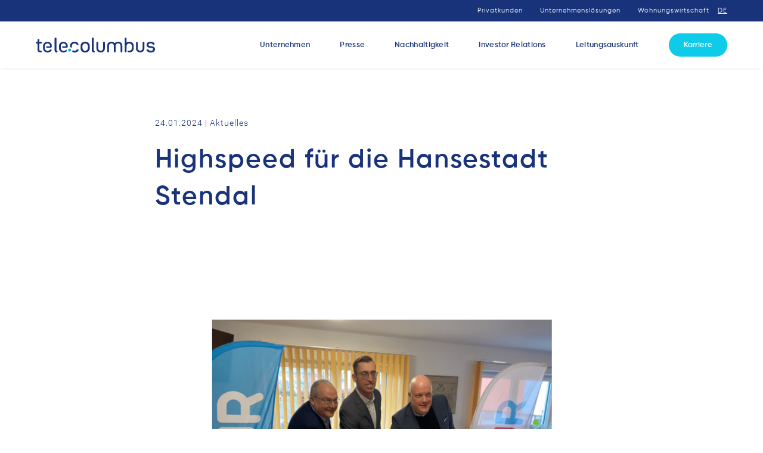

--- FILE ---
content_type: text/html
request_url: https://www.telecolumbus.com/highspeed-fuer-die-hansestadt-stendal/
body_size: 29335
content:
<!doctype html>
<html lang="de-DE">
<head>
	<meta charset="UTF-8">
	<meta name="viewport" content="width=device-width, initial-scale=1">
	<link rel="profile" href="https://gmpg.org/xfn/11">

	<meta name='robots' content='index, follow, max-image-preview:large, max-snippet:-1, max-video-preview:-1' />
<link rel="alternate" hreflang="de" href="https://www.telecolumbus.com/highspeed-fuer-die-hansestadt-stendal/" />
<link rel="alternate" hreflang="x-default" href="https://www.telecolumbus.com/highspeed-fuer-die-hansestadt-stendal/" />

	<!-- This site is optimized with the Yoast SEO plugin v26.7 - https://yoast.com/wordpress/plugins/seo/ -->
	<title>Highspeed für die Hansestadt Stendal &#8211; Tele Columbus AG</title>
<style id="wpr-usedcss">img:is([sizes=auto i],[sizes^="auto," i]){contain-intrinsic-size:3000px 1500px}.mew-card-slider{margin:0 -10px}.mew-card-slider .slick-arrow.slick-disabled{opacity:0;visibility:hidden}.mew-expandable-box{background-color:#ededed}.mew-expandable-box .mew-expandable-box-list{list-style:none;padding:0;margin:0}.mew-expandable-box .mew-expandable-box-list li{margin-bottom:15px;padding-left:25px;background-image:url("data:image/svg+xml,%3Csvg xmlns='http://www.w3.org/2000/svg' width='12' height='12' viewBox='0 0 12 12'%3E%3Ccircle cx='6' cy='6' r='6' fill='%230fcbea'/%3E%3C/svg%3E");background-position:left top 7px;background-repeat:no-repeat}.mew-expandable-box .mew-expandable-box-list li.hidden{display:none}.mew-expandable-box .mew-expandable-box-readmore{display:block;color:#404040;font-size:12px;font-weight:500;text-align:center;position:relative}.mew-expandable-box .mew-expandable-box-readmore svg,.mew-expandable-box .mew-expandable-box-readmore svg path{transition:ease .3s}.mew-expandable-box .mew-expandable-box-readmore:hover{color:#0fcbea}.mew-expandable-box .mew-expandable-box-readmore:hover svg path{stroke:#0FCBEA}.mew-expandable-box .mew-expandable-box-readmore.expanded svg{transform:rotate(-180deg)}.mew-post-list-item{display:-webkit-box;display:-webkit-flex;display:-ms-flexbox;display:flex;flex-direction:row;align-items:center;justify-content:space-between;margin-bottom:35px;position:relative}.mew-post-list-thumbnail{display:-webkit-box;display:-webkit-flex;display:-ms-flexbox;display:flex;width:30%;padding-right:20px}.mew-post-list-thumbnail img{width:200px;height:120px;object-fit:cover}.mew-post-list-inner{flex-basis:100%;width:100%}.mew-post-list-item .entry-meta{margin-top:0;margin-bottom:10px}.mew-post-list-title{display:block;color:#19337a;font-family:Gilroy,Roboto,-apple-system,BlinkMacSystemFont,Helvetica,"Helvetica Neue",Arial,sans-serif;font-size:20px;line-height:29px;letter-spacing:1px;font-weight:600}.mew-post-list-title:hover{color:#0fcbea}@media (max-width:500px){.mew-post-list-item{flex-direction:column}.mew-post-list-thumbnail{flex-basis:100%;width:100%;padding-right:0;margin-bottom:20px}.mew-post-list-thumbnail img{width:100%;height:150px}}.slick-list{overflow:hidden}.slick-track{display:-webkit-box;display:-webkit-flex;display:-ms-flexbox;display:flex}.mew-post-slider{margin-left:-10px;margin-right:-10px}.slick-dots{display:-webkit-box;display:-webkit-flex;display:-ms-flexbox;display:flex;flex-direction:row;flex-wrap:wrap;align-items:center;justify-content:center;list-style:none;margin:20px 0 0;padding:0}.slick-dots li button{height:9px;width:9px;border:1px solid #19337a;border-radius:50%;background-color:transparent;font-size:0;padding:0;margin:0 5px;transition:ease .3s}.slick-dots li button:hover,.slick-dots li.slick-active button{background-color:#19337a}.slick-arrow{width:12px;height:18px;font-size:0;padding:0;margin:0;border:0;background-color:transparent;background-size:contain;background-repeat:no-repeat;background-position:center;position:absolute;top:50%;transform:translateY(-50%);transition:ease .3s}.slick-arrow.slick-prev{background-image:url("data:image/svg+xml,%3Csvg xmlns='http://www.w3.org/2000/svg' width='11.115' height='18' viewBox='0 0 11.115 18'%3E%3Cpath d='M23.115,11.115,21,9l-9,9,9,9,2.115-2.115L16.245,18Z' transform='translate(-12 -9)' fill='%2319337a'/%3E%3C/svg%3E%0A");left:-40px}.slick-arrow.slick-next{background-image:url("data:image/svg+xml,%3Csvg xmlns='http://www.w3.org/2000/svg' width='11.115' height='18' viewBox='0 0 11.115 18'%3E%3Cpath d='M23.115,11.115,21,9l-9,9,9,9,2.115-2.115L16.245,18Z' transform='translate(23.115 27) rotate(180)' fill='%2319337a'/%3E%3C/svg%3E%0A");right:-40px}.mew-single-toggle .mew-single-toggle-headline{color:#19337a;font-family:Gilroy,Roboto,-apple-system,BlinkMacSystemFont,Helvetica,"Helvetica Neue",Arial,sans-serif;font-size:20px;line-height:28px;letter-spacing:1px;font-weight:600;padding-left:30px;margin:0;cursor:pointer;position:relative}.mew-single-toggle .mew-single-toggle-headline:before{content:'';background-image:url("data:image/svg+xml,%3Csvg xmlns='http://www.w3.org/2000/svg' width='10.414' height='5.707' viewBox='0 0 10.414 5.707'%3E%3Cpath d='M9,13.5,13.5,18,18,13.5' transform='translate(-8.293 -12.793)' fill='none' stroke='%2319337A' stroke-linecap='round' stroke-linejoin='round' stroke-width='1'%3E%3C/path%3E%3C/svg%3E");background-position:left center;background-repeat:no-repeat;background-size:cover;width:16px;height:8px;position:absolute;top:8px;left:0;transition:ease .3s}.mew-single-toggle.mew-single-toggle-active .mew-single-toggle-headline:before{transform:rotate(-180deg)}.mew-single-toggle ul{list-style:none;padding:15px 0;margin:0}.mew-single-toggle ul li{margin-bottom:15px;padding-left:25px;background-image:url("data:image/svg+xml,%3Csvg xmlns='http://www.w3.org/2000/svg' width='12' height='12' viewBox='0 0 12 12'%3E%3Ccircle cx='6' cy='6' r='6' fill='%230fcbea'/%3E%3C/svg%3E");background-position:left top 7px;background-repeat:no-repeat}.mew-single-toggle .mew-single-toggle-inner{display:none}.mew-slide-out-box-inner{display:-webkit-box;display:-webkit-flex;display:-ms-flexbox;display:flex;flex-direction:row;flex-wrap:wrap;align-items:flex-start;justify-content:flex-start;margin-left:-20px;margin-right:-20px}.mew-slide-out-box-item{flex-basis:25%;padding:20px;transition:ease .3s}.mew-slide-out-box-item-content{display:-webkit-box;display:-webkit-flex;display:-ms-flexbox;display:flex;flex-direction:column;text-align:center;position:relative}.mew-slide-out-box-item .mew-slide-out-box-item-content:after{content:'';width:20px;height:20px;border-radius:0 20px 0 0;background-color:#f6f6f6;position:absolute;top:100%;left:50%;transform:translateX(-50%);opacity:0;transition:ease .1s;transition-delay:0s}.mew-slide-out-box-item.expanded .mew-slide-out-box-item-content:after{opacity:1;transition:ease .3s;transition-delay:.3s}.mew-slide-out-box-item-content svg{display:block;margin:10px auto;transition:ease .3s}.mew-slide-out-box-item-content:hover svg{transform:translateY(10px)}.mew-slide-out-box-item.expanded .mew-slide-out-box-item-content svg{opacity:0;visibility:hidden}.mew-slide-out-box-item-slide-out{background-color:#f6f6f6;position:absolute;left:0;right:0;margin-top:20px;overflow:hidden;opacity:0;visibility:hidden;transition:ease .1s;transition-delay:0s}.mew-slide-out-box-item-slide-out-close{background-color:transparent;padding:0;border:0;line-height:0;position:absolute;top:30px;right:30px;transition:ease .3s}.mew-slide-out-box-item-slide-out-close:hover{transform:rotate(90deg)}.mew-slide-out-box-item.expanded .mew-slide-out-box-item-slide-out{opacity:1;visibility:visible;transition:ease .3s;transition-delay:.3s}@media (max-width:1000px){.mew-slide-out-box-item{flex-basis:50%}}@media (max-width:600px){.mew-slide-out-box-item{flex-basis:100%}}.mew-testimonial-slider .slick-track{display:-webkit-box;display:-webkit-flex;display:-ms-flexbox;display:flex}.mew-testimonial-slider.slick-initialized .slick-slide{display:-webkit-box;display:-webkit-flex;display:-ms-flexbox;display:flex;height:inherit}.mew-testimonial-slider .slick-arrow{width:40px;height:40px;font-size:0;padding:0;margin:0;border:0;border-radius:50%;background-color:#19337a;background-size:10px;background-repeat:no-repeat;background-position:center;z-index:1}.mew-testimonial-slider .slick-arrow.slick-disabled{opacity:0;visibility:hidden}.mew-testimonial-slider .slick-arrow.slick-prev{background-image:url("data:image/svg+xml,%3Csvg xmlns='http://www.w3.org/2000/svg' width='11.115' height='18' viewBox='0 0 11.115 18'%3E%3Cpath d='M23.115,11.115,21,9l-9,9,9,9,2.115-2.115L16.245,18Z' transform='translate(-12 -9)' fill='%23FFFFFF'/%3E%3C/svg%3E%0A");left:5px}.mew-testimonial-slider .slick-arrow.slick-next{background-image:url("data:image/svg+xml,%3Csvg xmlns='http://www.w3.org/2000/svg' width='11.115' height='18' viewBox='0 0 11.115 18'%3E%3Cpath d='M23.115,11.115,21,9l-9,9,9,9,2.115-2.115L16.245,18Z' transform='translate(23.115 27) rotate(180)' fill='%23FFFFFF'/%3E%3C/svg%3E%0A");right:20%;transform:translate(50%,-50%)}@media (max-width:767px){.mew-testimonial-slider .slick-arrow.slick-next{right:5px;transform:translateY(-50%)}}.mew-timeline{white-space:nowrap}.mew-timeline ol{width:100vw;padding:300px 0;transform:translateX(-7px);transition:ease .5s}.mew-timeline ol li{display:inline-block;list-style-type:none;width:400px;height:3px;background-image:url("data:image/svg+xml,%3Csvg xmlns='http://www.w3.org/2000/svg' x='0px' y='0px' viewBox='0 0 5 3'%3E%3Ccircle fill='%230FCBEA' cx='1.5' cy='1.5' r='1.5'/%3E%3C/svg%3E%0A");position:relative}.mew-timeline ol li:first-child{width:0}.mew-timeline ol li:not(:first-child){margin-left:14px}.mew-timeline ol li::after{content:'';position:absolute;top:50%;left:calc(100% + 1px);bottom:0;width:12px;height:12px;transform:translateY(-50%);border-radius:50%;background:#19337a}.mew-timeline ol li div{position:absolute;left:calc(100% + 7px);width:400px;padding:30px;font-size:12px;line-height:20px;white-space:normal;background:#fff}.mew-timeline ol li div::before{content:'';position:absolute;top:100%;left:0;width:0;height:0;border-style:solid}.mew-timeline ol li:nth-child(odd) div{top:-35px;transform:translateY(-100%)}.mew-timeline ol li:nth-child(odd) div::before{top:100%;width:15px;height:15px;border-radius:0 0 15px 0;border:0;background-color:#fff}.mew-timeline ol li:nth-child(2n) div{top:calc(100% + 35px)}.mew-timeline ol li:nth-child(2n) div::before{top:-15px;width:15px;height:15px;border-radius:0 15px 0 0;border:0;background-color:#fff}.mew-timeline time{display:block;color:#19337a;font-family:Gilroy,Roboto,-apple-system,BlinkMacSystemFont,Helvetica,"Helvetica Neue",Arial,sans-serif;font-size:19px;font-weight:600}.mew-timeline p:last-of-type{margin-bottom:0}.mew-timeline .arrow{width:40px;height:40px;font-size:0;padding:0;margin:0;border:0;border-radius:50%;background-color:#19337a;background-size:10px;background-repeat:no-repeat;background-position:center;position:absolute;top:50%;transform:translateY(-50%);margin-top:-9px;z-index:10}.mew-timeline .arrow.arrow__prev{background-image:url("data:image/svg+xml,%3Csvg xmlns='http://www.w3.org/2000/svg' width='11.115' height='18' viewBox='0 0 11.115 18'%3E%3Cpath d='M23.115,11.115,21,9l-9,9,9,9,2.115-2.115L16.245,18Z' transform='translate(-12 -9)' fill='%23FFFFFF'/%3E%3C/svg%3E%0A");background-position:right 53% center;left:-75px}.mew-timeline .arrow.arrow__next{background-image:url("data:image/svg+xml,%3Csvg xmlns='http://www.w3.org/2000/svg' width='11.115' height='18' viewBox='0 0 11.115 18'%3E%3Cpath d='M23.115,11.115,21,9l-9,9,9,9,2.115-2.115L16.245,18Z' transform='translate(23.115 27) rotate(180)' fill='%23FFFFFF'/%3E%3C/svg%3E%0A");background-position:left 53% center;right:-75px}.mew-timeline .disabled{opacity:0;visibility:hidden}@media (max-width:1320px){.mew-timeline .arrow.arrow__prev{left:0}.mew-timeline .arrow.arrow__next{right:0}}@media (max-width:1000px){.mew-timeline ol{padding:400px 0 0;margin:0}.mew-timeline ol li:nth-child(2n) div{top:-35px;transform:translateY(-100%)}.mew-timeline ol li:nth-child(2n) div::before{top:100%;width:15px;height:15px;border-radius:0 0 15px 0;border:0;background-color:#fff}.mew-timeline .arrow{top:100%}}@media (max-width:500px){.mew-timeline ol li,.mew-timeline ol li div{width:300px}}:where(.wp-block-button__link){border-radius:9999px;box-shadow:none;padding:calc(.667em + 2px) calc(1.333em + 2px);text-decoration:none}:root :where(.wp-block-button .wp-block-button__link.is-style-outline),:root :where(.wp-block-button.is-style-outline>.wp-block-button__link){border:2px solid;padding:.667em 1.333em}:root :where(.wp-block-button .wp-block-button__link.is-style-outline:not(.has-text-color)),:root :where(.wp-block-button.is-style-outline>.wp-block-button__link:not(.has-text-color)){color:currentColor}:root :where(.wp-block-button .wp-block-button__link.is-style-outline:not(.has-background)),:root :where(.wp-block-button.is-style-outline>.wp-block-button__link:not(.has-background)){background-color:initial;background-image:none}:where(.wp-block-calendar table:not(.has-background) th){background:#ddd}:where(.wp-block-columns){margin-bottom:1.75em}:where(.wp-block-columns.has-background){padding:1.25em 2.375em}:where(.wp-block-post-comments input[type=submit]){border:none}:where(.wp-block-cover-image:not(.has-text-color)),:where(.wp-block-cover:not(.has-text-color)){color:#fff}:where(.wp-block-cover-image.is-light:not(.has-text-color)),:where(.wp-block-cover.is-light:not(.has-text-color)){color:#000}:root :where(.wp-block-cover h1:not(.has-text-color)),:root :where(.wp-block-cover h2:not(.has-text-color)),:root :where(.wp-block-cover h3:not(.has-text-color)),:root :where(.wp-block-cover h4:not(.has-text-color)),:root :where(.wp-block-cover h5:not(.has-text-color)),:root :where(.wp-block-cover h6:not(.has-text-color)),:root :where(.wp-block-cover p:not(.has-text-color)){color:inherit}:where(.wp-block-file){margin-bottom:1.5em}:where(.wp-block-file__button){border-radius:2em;display:inline-block;padding:.5em 1em}:where(.wp-block-file__button):where(a):active,:where(.wp-block-file__button):where(a):focus,:where(.wp-block-file__button):where(a):hover,:where(.wp-block-file__button):where(a):visited{box-shadow:none;color:#fff;opacity:.85;text-decoration:none}:where(.wp-block-form-input__input){font-size:1em;margin-bottom:.5em;padding:0 .5em}:where(.wp-block-form-input__input)[type=date],:where(.wp-block-form-input__input)[type=datetime-local],:where(.wp-block-form-input__input)[type=datetime],:where(.wp-block-form-input__input)[type=email],:where(.wp-block-form-input__input)[type=month],:where(.wp-block-form-input__input)[type=number],:where(.wp-block-form-input__input)[type=password],:where(.wp-block-form-input__input)[type=search],:where(.wp-block-form-input__input)[type=tel],:where(.wp-block-form-input__input)[type=text],:where(.wp-block-form-input__input)[type=time],:where(.wp-block-form-input__input)[type=url],:where(.wp-block-form-input__input)[type=week]{border-style:solid;border-width:1px;line-height:2;min-height:2em}:where(.wp-block-group.wp-block-group-is-layout-constrained){position:relative}.wp-block-image>a,.wp-block-image>figure>a{display:inline-block}.wp-block-image img{box-sizing:border-box;height:auto;max-width:100%;vertical-align:bottom}@media not (prefers-reduced-motion){.wp-block-image img.hide{visibility:hidden}.wp-block-image img.show{animation:.4s show-content-image}}.wp-block-image[style*=border-radius] img,.wp-block-image[style*=border-radius]>a{border-radius:inherit}.wp-block-image.aligncenter{text-align:center}.wp-block-image .aligncenter,.wp-block-image.aligncenter{display:table}.wp-block-image .aligncenter{margin-left:auto;margin-right:auto}.wp-block-image :where(figcaption){margin-bottom:1em;margin-top:.5em}:root :where(.wp-block-image.is-style-rounded img,.wp-block-image .is-style-rounded img){border-radius:9999px}.wp-block-image figure{margin:0}@keyframes show-content-image{0%{visibility:hidden}99%{visibility:hidden}to{visibility:visible}}:where(.wp-block-latest-comments:not([style*=line-height] .wp-block-latest-comments__comment)){line-height:1.1}:where(.wp-block-latest-comments:not([style*=line-height] .wp-block-latest-comments__comment-excerpt p)){line-height:1.8}:root :where(.wp-block-latest-posts.is-grid){padding:0}:root :where(.wp-block-latest-posts.wp-block-latest-posts__list){padding-left:0}ol,ul{box-sizing:border-box}:root :where(.wp-block-list.has-background){padding:1.25em 2.375em}:where(.wp-block-navigation.has-background .wp-block-navigation-item a:not(.wp-element-button)),:where(.wp-block-navigation.has-background .wp-block-navigation-submenu a:not(.wp-element-button)){padding:.5em 1em}:where(.wp-block-navigation .wp-block-navigation__submenu-container .wp-block-navigation-item a:not(.wp-element-button)),:where(.wp-block-navigation .wp-block-navigation__submenu-container .wp-block-navigation-submenu a:not(.wp-element-button)),:where(.wp-block-navigation .wp-block-navigation__submenu-container .wp-block-navigation-submenu button.wp-block-navigation-item__content),:where(.wp-block-navigation .wp-block-navigation__submenu-container .wp-block-pages-list__item button.wp-block-navigation-item__content){padding:.5em 1em}:root :where(p.has-background){padding:1.25em 2.375em}:where(p.has-text-color:not(.has-link-color)) a{color:inherit}:where(.wp-block-post-comments-form input:not([type=submit])),:where(.wp-block-post-comments-form textarea){border:1px solid #949494;font-family:inherit;font-size:1em}:where(.wp-block-post-comments-form input:where(:not([type=submit]):not([type=checkbox]))),:where(.wp-block-post-comments-form textarea){padding:calc(.667em + 2px)}:where(.wp-block-post-excerpt){box-sizing:border-box;margin-bottom:var(--wp--style--block-gap);margin-top:var(--wp--style--block-gap)}:where(.wp-block-preformatted.has-background){padding:1.25em 2.375em}:where(.wp-block-search__button){border:1px solid #ccc;padding:6px 10px}:where(.wp-block-search__input){appearance:none;border:1px solid #949494;flex-grow:1;font-family:inherit;font-size:inherit;font-style:inherit;font-weight:inherit;letter-spacing:inherit;line-height:inherit;margin-left:0;margin-right:0;min-width:3rem;padding:8px;text-decoration:unset!important;text-transform:inherit}:where(.wp-block-search__button-inside .wp-block-search__inside-wrapper){background-color:#fff;border:1px solid #949494;box-sizing:border-box;padding:4px}:where(.wp-block-search__button-inside .wp-block-search__inside-wrapper) .wp-block-search__input{border:none;border-radius:0;padding:0 4px}:where(.wp-block-search__button-inside .wp-block-search__inside-wrapper) .wp-block-search__input:focus{outline:0}:where(.wp-block-search__button-inside .wp-block-search__inside-wrapper) :where(.wp-block-search__button){padding:4px 8px}:root :where(.wp-block-separator.is-style-dots){height:auto;line-height:1;text-align:center}:root :where(.wp-block-separator.is-style-dots):before{color:currentColor;content:"···";font-family:serif;font-size:1.5em;letter-spacing:2em;padding-left:2em}:root :where(.wp-block-site-logo.is-style-rounded){border-radius:9999px}:where(.wp-block-social-links:not(.is-style-logos-only)) .wp-social-link{background-color:#f0f0f0;color:#444}:where(.wp-block-social-links:not(.is-style-logos-only)) .wp-social-link-amazon{background-color:#f90;color:#fff}:where(.wp-block-social-links:not(.is-style-logos-only)) .wp-social-link-bandcamp{background-color:#1ea0c3;color:#fff}:where(.wp-block-social-links:not(.is-style-logos-only)) .wp-social-link-behance{background-color:#0757fe;color:#fff}:where(.wp-block-social-links:not(.is-style-logos-only)) .wp-social-link-bluesky{background-color:#0a7aff;color:#fff}:where(.wp-block-social-links:not(.is-style-logos-only)) .wp-social-link-codepen{background-color:#1e1f26;color:#fff}:where(.wp-block-social-links:not(.is-style-logos-only)) .wp-social-link-deviantart{background-color:#02e49b;color:#fff}:where(.wp-block-social-links:not(.is-style-logos-only)) .wp-social-link-discord{background-color:#5865f2;color:#fff}:where(.wp-block-social-links:not(.is-style-logos-only)) .wp-social-link-dribbble{background-color:#e94c89;color:#fff}:where(.wp-block-social-links:not(.is-style-logos-only)) .wp-social-link-dropbox{background-color:#4280ff;color:#fff}:where(.wp-block-social-links:not(.is-style-logos-only)) .wp-social-link-etsy{background-color:#f45800;color:#fff}:where(.wp-block-social-links:not(.is-style-logos-only)) .wp-social-link-facebook{background-color:#0866ff;color:#fff}:where(.wp-block-social-links:not(.is-style-logos-only)) .wp-social-link-fivehundredpx{background-color:#000;color:#fff}:where(.wp-block-social-links:not(.is-style-logos-only)) .wp-social-link-flickr{background-color:#0461dd;color:#fff}:where(.wp-block-social-links:not(.is-style-logos-only)) .wp-social-link-foursquare{background-color:#e65678;color:#fff}:where(.wp-block-social-links:not(.is-style-logos-only)) .wp-social-link-github{background-color:#24292d;color:#fff}:where(.wp-block-social-links:not(.is-style-logos-only)) .wp-social-link-goodreads{background-color:#eceadd;color:#382110}:where(.wp-block-social-links:not(.is-style-logos-only)) .wp-social-link-google{background-color:#ea4434;color:#fff}:where(.wp-block-social-links:not(.is-style-logos-only)) .wp-social-link-gravatar{background-color:#1d4fc4;color:#fff}:where(.wp-block-social-links:not(.is-style-logos-only)) .wp-social-link-instagram{background-color:#f00075;color:#fff}:where(.wp-block-social-links:not(.is-style-logos-only)) .wp-social-link-lastfm{background-color:#e21b24;color:#fff}:where(.wp-block-social-links:not(.is-style-logos-only)) .wp-social-link-linkedin{background-color:#0d66c2;color:#fff}:where(.wp-block-social-links:not(.is-style-logos-only)) .wp-social-link-mastodon{background-color:#3288d4;color:#fff}:where(.wp-block-social-links:not(.is-style-logos-only)) .wp-social-link-medium{background-color:#000;color:#fff}:where(.wp-block-social-links:not(.is-style-logos-only)) .wp-social-link-meetup{background-color:#f6405f;color:#fff}:where(.wp-block-social-links:not(.is-style-logos-only)) .wp-social-link-patreon{background-color:#000;color:#fff}:where(.wp-block-social-links:not(.is-style-logos-only)) .wp-social-link-pinterest{background-color:#e60122;color:#fff}:where(.wp-block-social-links:not(.is-style-logos-only)) .wp-social-link-pocket{background-color:#ef4155;color:#fff}:where(.wp-block-social-links:not(.is-style-logos-only)) .wp-social-link-reddit{background-color:#ff4500;color:#fff}:where(.wp-block-social-links:not(.is-style-logos-only)) .wp-social-link-skype{background-color:#0478d7;color:#fff}:where(.wp-block-social-links:not(.is-style-logos-only)) .wp-social-link-snapchat{background-color:#fefc00;color:#fff;stroke:#000}:where(.wp-block-social-links:not(.is-style-logos-only)) .wp-social-link-soundcloud{background-color:#ff5600;color:#fff}:where(.wp-block-social-links:not(.is-style-logos-only)) .wp-social-link-spotify{background-color:#1bd760;color:#fff}:where(.wp-block-social-links:not(.is-style-logos-only)) .wp-social-link-telegram{background-color:#2aabee;color:#fff}:where(.wp-block-social-links:not(.is-style-logos-only)) .wp-social-link-threads{background-color:#000;color:#fff}:where(.wp-block-social-links:not(.is-style-logos-only)) .wp-social-link-tiktok{background-color:#000;color:#fff}:where(.wp-block-social-links:not(.is-style-logos-only)) .wp-social-link-tumblr{background-color:#011835;color:#fff}:where(.wp-block-social-links:not(.is-style-logos-only)) .wp-social-link-twitch{background-color:#6440a4;color:#fff}:where(.wp-block-social-links:not(.is-style-logos-only)) .wp-social-link-twitter{background-color:#1da1f2;color:#fff}:where(.wp-block-social-links:not(.is-style-logos-only)) .wp-social-link-vimeo{background-color:#1eb7ea;color:#fff}:where(.wp-block-social-links:not(.is-style-logos-only)) .wp-social-link-vk{background-color:#4680c2;color:#fff}:where(.wp-block-social-links:not(.is-style-logos-only)) .wp-social-link-wordpress{background-color:#3499cd;color:#fff}:where(.wp-block-social-links:not(.is-style-logos-only)) .wp-social-link-whatsapp{background-color:#25d366;color:#fff}:where(.wp-block-social-links:not(.is-style-logos-only)) .wp-social-link-x{background-color:#000;color:#fff}:where(.wp-block-social-links:not(.is-style-logos-only)) .wp-social-link-yelp{background-color:#d32422;color:#fff}:where(.wp-block-social-links:not(.is-style-logos-only)) .wp-social-link-youtube{background-color:red;color:#fff}:where(.wp-block-social-links.is-style-logos-only) .wp-social-link{background:0 0}:where(.wp-block-social-links.is-style-logos-only) .wp-social-link svg{height:1.25em;width:1.25em}:where(.wp-block-social-links.is-style-logos-only) .wp-social-link-amazon{color:#f90}:where(.wp-block-social-links.is-style-logos-only) .wp-social-link-bandcamp{color:#1ea0c3}:where(.wp-block-social-links.is-style-logos-only) .wp-social-link-behance{color:#0757fe}:where(.wp-block-social-links.is-style-logos-only) .wp-social-link-bluesky{color:#0a7aff}:where(.wp-block-social-links.is-style-logos-only) .wp-social-link-codepen{color:#1e1f26}:where(.wp-block-social-links.is-style-logos-only) .wp-social-link-deviantart{color:#02e49b}:where(.wp-block-social-links.is-style-logos-only) .wp-social-link-discord{color:#5865f2}:where(.wp-block-social-links.is-style-logos-only) .wp-social-link-dribbble{color:#e94c89}:where(.wp-block-social-links.is-style-logos-only) .wp-social-link-dropbox{color:#4280ff}:where(.wp-block-social-links.is-style-logos-only) .wp-social-link-etsy{color:#f45800}:where(.wp-block-social-links.is-style-logos-only) .wp-social-link-facebook{color:#0866ff}:where(.wp-block-social-links.is-style-logos-only) .wp-social-link-fivehundredpx{color:#000}:where(.wp-block-social-links.is-style-logos-only) .wp-social-link-flickr{color:#0461dd}:where(.wp-block-social-links.is-style-logos-only) .wp-social-link-foursquare{color:#e65678}:where(.wp-block-social-links.is-style-logos-only) .wp-social-link-github{color:#24292d}:where(.wp-block-social-links.is-style-logos-only) .wp-social-link-goodreads{color:#382110}:where(.wp-block-social-links.is-style-logos-only) .wp-social-link-google{color:#ea4434}:where(.wp-block-social-links.is-style-logos-only) .wp-social-link-gravatar{color:#1d4fc4}:where(.wp-block-social-links.is-style-logos-only) .wp-social-link-instagram{color:#f00075}:where(.wp-block-social-links.is-style-logos-only) .wp-social-link-lastfm{color:#e21b24}:where(.wp-block-social-links.is-style-logos-only) .wp-social-link-linkedin{color:#0d66c2}:where(.wp-block-social-links.is-style-logos-only) .wp-social-link-mastodon{color:#3288d4}:where(.wp-block-social-links.is-style-logos-only) .wp-social-link-medium{color:#000}:where(.wp-block-social-links.is-style-logos-only) .wp-social-link-meetup{color:#f6405f}:where(.wp-block-social-links.is-style-logos-only) .wp-social-link-patreon{color:#000}:where(.wp-block-social-links.is-style-logos-only) .wp-social-link-pinterest{color:#e60122}:where(.wp-block-social-links.is-style-logos-only) .wp-social-link-pocket{color:#ef4155}:where(.wp-block-social-links.is-style-logos-only) .wp-social-link-reddit{color:#ff4500}:where(.wp-block-social-links.is-style-logos-only) .wp-social-link-skype{color:#0478d7}:where(.wp-block-social-links.is-style-logos-only) .wp-social-link-snapchat{color:#fff;stroke:#000}:where(.wp-block-social-links.is-style-logos-only) .wp-social-link-soundcloud{color:#ff5600}:where(.wp-block-social-links.is-style-logos-only) .wp-social-link-spotify{color:#1bd760}:where(.wp-block-social-links.is-style-logos-only) .wp-social-link-telegram{color:#2aabee}:where(.wp-block-social-links.is-style-logos-only) .wp-social-link-threads{color:#000}:where(.wp-block-social-links.is-style-logos-only) .wp-social-link-tiktok{color:#000}:where(.wp-block-social-links.is-style-logos-only) .wp-social-link-tumblr{color:#011835}:where(.wp-block-social-links.is-style-logos-only) .wp-social-link-twitch{color:#6440a4}:where(.wp-block-social-links.is-style-logos-only) .wp-social-link-twitter{color:#1da1f2}:where(.wp-block-social-links.is-style-logos-only) .wp-social-link-vimeo{color:#1eb7ea}:where(.wp-block-social-links.is-style-logos-only) .wp-social-link-vk{color:#4680c2}:where(.wp-block-social-links.is-style-logos-only) .wp-social-link-whatsapp{color:#25d366}:where(.wp-block-social-links.is-style-logos-only) .wp-social-link-wordpress{color:#3499cd}:where(.wp-block-social-links.is-style-logos-only) .wp-social-link-x{color:#000}:where(.wp-block-social-links.is-style-logos-only) .wp-social-link-yelp{color:#d32422}:where(.wp-block-social-links.is-style-logos-only) .wp-social-link-youtube{color:red}:root :where(.wp-block-social-links .wp-social-link a){padding:.25em}:root :where(.wp-block-social-links.is-style-logos-only .wp-social-link a){padding:0}:root :where(.wp-block-social-links.is-style-pill-shape .wp-social-link a){padding-left:.6666666667em;padding-right:.6666666667em}:root :where(.wp-block-tag-cloud.is-style-outline){display:flex;flex-wrap:wrap;gap:1ch}:root :where(.wp-block-tag-cloud.is-style-outline a){border:1px solid;font-size:unset!important;margin-right:0;padding:1ch 2ch;text-decoration:none!important}:root :where(.wp-block-table-of-contents){box-sizing:border-box}:where(.wp-block-term-description){box-sizing:border-box;margin-bottom:var(--wp--style--block-gap);margin-top:var(--wp--style--block-gap)}:where(pre.wp-block-verse){font-family:inherit}.entry-content{counter-reset:footnotes}:root{--wp-block-synced-color:#7a00df;--wp-block-synced-color--rgb:122,0,223;--wp-bound-block-color:var(--wp-block-synced-color);--wp-editor-canvas-background:#ddd;--wp-admin-theme-color:#007cba;--wp-admin-theme-color--rgb:0,124,186;--wp-admin-theme-color-darker-10:#006ba1;--wp-admin-theme-color-darker-10--rgb:0,107,160.5;--wp-admin-theme-color-darker-20:#005a87;--wp-admin-theme-color-darker-20--rgb:0,90,135;--wp-admin-border-width-focus:2px}@media (min-resolution:192dpi){:root{--wp-admin-border-width-focus:1.5px}}:root{--wp--preset--font-size--normal:16px;--wp--preset--font-size--huge:42px}.aligncenter{clear:both}.screen-reader-text{border:0;clip-path:inset(50%);height:1px;margin:-1px;overflow:hidden;padding:0;position:absolute;width:1px;word-wrap:normal!important}.screen-reader-text:focus{background-color:#ddd;clip-path:none;color:#444;display:block;font-size:1em;height:auto;left:5px;line-height:normal;padding:15px 23px 14px;text-decoration:none;top:5px;width:auto;z-index:100000}html :where(.has-border-color){border-style:solid}html :where([style*=border-top-color]){border-top-style:solid}html :where([style*=border-right-color]){border-right-style:solid}html :where([style*=border-bottom-color]){border-bottom-style:solid}html :where([style*=border-left-color]){border-left-style:solid}html :where([style*=border-width]){border-style:solid}html :where([style*=border-top-width]){border-top-style:solid}html :where([style*=border-right-width]){border-right-style:solid}html :where([style*=border-bottom-width]){border-bottom-style:solid}html :where([style*=border-left-width]){border-left-style:solid}html :where(img[class*=wp-image-]){height:auto;max-width:100%}:where(figure){margin:0 0 1em}html :where(.is-position-sticky){--wp-admin--admin-bar--position-offset:var(--wp-admin--admin-bar--height,0px)}@media screen and (max-width:600px){html :where(.is-position-sticky){--wp-admin--admin-bar--position-offset:0px}}:root{--wp--preset--aspect-ratio--square:1;--wp--preset--aspect-ratio--4-3:4/3;--wp--preset--aspect-ratio--3-4:3/4;--wp--preset--aspect-ratio--3-2:3/2;--wp--preset--aspect-ratio--2-3:2/3;--wp--preset--aspect-ratio--16-9:16/9;--wp--preset--aspect-ratio--9-16:9/16;--wp--preset--color--black:#000000;--wp--preset--color--cyan-bluish-gray:#abb8c3;--wp--preset--color--white:#ffffff;--wp--preset--color--pale-pink:#f78da7;--wp--preset--color--vivid-red:#cf2e2e;--wp--preset--color--luminous-vivid-orange:#ff6900;--wp--preset--color--luminous-vivid-amber:#fcb900;--wp--preset--color--light-green-cyan:#7bdcb5;--wp--preset--color--vivid-green-cyan:#00d084;--wp--preset--color--pale-cyan-blue:#8ed1fc;--wp--preset--color--vivid-cyan-blue:#0693e3;--wp--preset--color--vivid-purple:#9b51e0;--wp--preset--gradient--vivid-cyan-blue-to-vivid-purple:linear-gradient(135deg,rgb(6, 147, 227) 0%,rgb(155, 81, 224) 100%);--wp--preset--gradient--light-green-cyan-to-vivid-green-cyan:linear-gradient(135deg,rgb(122, 220, 180) 0%,rgb(0, 208, 130) 100%);--wp--preset--gradient--luminous-vivid-amber-to-luminous-vivid-orange:linear-gradient(135deg,rgb(252, 185, 0) 0%,rgb(255, 105, 0) 100%);--wp--preset--gradient--luminous-vivid-orange-to-vivid-red:linear-gradient(135deg,rgb(255, 105, 0) 0%,rgb(207, 46, 46) 100%);--wp--preset--gradient--very-light-gray-to-cyan-bluish-gray:linear-gradient(135deg,rgb(238, 238, 238) 0%,rgb(169, 184, 195) 100%);--wp--preset--gradient--cool-to-warm-spectrum:linear-gradient(135deg,rgb(74, 234, 220) 0%,rgb(151, 120, 209) 20%,rgb(207, 42, 186) 40%,rgb(238, 44, 130) 60%,rgb(251, 105, 98) 80%,rgb(254, 248, 76) 100%);--wp--preset--gradient--blush-light-purple:linear-gradient(135deg,rgb(255, 206, 236) 0%,rgb(152, 150, 240) 100%);--wp--preset--gradient--blush-bordeaux:linear-gradient(135deg,rgb(254, 205, 165) 0%,rgb(254, 45, 45) 50%,rgb(107, 0, 62) 100%);--wp--preset--gradient--luminous-dusk:linear-gradient(135deg,rgb(255, 203, 112) 0%,rgb(199, 81, 192) 50%,rgb(65, 88, 208) 100%);--wp--preset--gradient--pale-ocean:linear-gradient(135deg,rgb(255, 245, 203) 0%,rgb(182, 227, 212) 50%,rgb(51, 167, 181) 100%);--wp--preset--gradient--electric-grass:linear-gradient(135deg,rgb(202, 248, 128) 0%,rgb(113, 206, 126) 100%);--wp--preset--gradient--midnight:linear-gradient(135deg,rgb(2, 3, 129) 0%,rgb(40, 116, 252) 100%);--wp--preset--font-size--small:13px;--wp--preset--font-size--medium:20px;--wp--preset--font-size--large:36px;--wp--preset--font-size--x-large:42px;--wp--preset--spacing--20:0.44rem;--wp--preset--spacing--30:0.67rem;--wp--preset--spacing--40:1rem;--wp--preset--spacing--50:1.5rem;--wp--preset--spacing--60:2.25rem;--wp--preset--spacing--70:3.38rem;--wp--preset--spacing--80:5.06rem;--wp--preset--shadow--natural:6px 6px 9px rgba(0, 0, 0, .2);--wp--preset--shadow--deep:12px 12px 50px rgba(0, 0, 0, .4);--wp--preset--shadow--sharp:6px 6px 0px rgba(0, 0, 0, .2);--wp--preset--shadow--outlined:6px 6px 0px -3px rgb(255, 255, 255),6px 6px rgb(0, 0, 0);--wp--preset--shadow--crisp:6px 6px 0px rgb(0, 0, 0)}:where(.is-layout-flex){gap:.5em}:where(.is-layout-grid){gap:.5em}:where(.wp-block-post-template.is-layout-flex){gap:1.25em}:where(.wp-block-post-template.is-layout-grid){gap:1.25em}:where(.wp-block-term-template.is-layout-flex){gap:1.25em}:where(.wp-block-term-template.is-layout-grid){gap:1.25em}:where(.wp-block-columns.is-layout-flex){gap:2em}:where(.wp-block-columns.is-layout-grid){gap:2em}:root :where(.wp-block-pullquote){font-size:1.5em;line-height:1.6}ul .wpml-ls-menu-item a{display:flex;align-items:center}.is-menu a,.is-menu a:focus,.is-menu a:hover,.is-menu:hover>a{background:0 0!important;outline:0}.is-menu,form .is-link-container{position:relative}.is-menu a{line-height:1}.is-menu a::after,.is-menu a::before{display:none!important}.is-menu.default form{max-width:310px}.is-menu.is-dropdown form{display:none;min-width:310px;max-width:100%;position:absolute;right:0;top:100%;z-index:9}.is-menu.full-width-menu form,.is-menu.sliding form{min-width:0!important;overflow:hidden;position:absolute;right:0;top:25%;width:0;z-index:99;padding:0;margin:0}.is-menu.full-width-menu form:not(.is-search-form) input[type=text],.is-menu.is-dropdown form:not(.is-search-form) input[type=text],.is-menu.sliding form:not(.is-search-form) input[type=text]{background:#fff;color:#000}.is-menu.is-first form{right:auto;left:0}.is-menu.full-width-menu.open .search-close,.is-menu.full-width-menu:not(.open) form,.is-menu.sliding.open .search-close,.is-menu.sliding:not(.open) form,form:hover+.is-link-container,form:hover>.is-link-container{display:block}.is-link-container,.is-menu form .screen-reader-text,.search-close{display:none}.is-menu form label{margin:0;padding:0}.is-menu-wrapper{display:none;position:absolute;right:5px;top:5px;width:auto;z-index:9999}.popup-search-close,.search-close{cursor:pointer;width:20px;height:20px}.is-menu-wrapper.is-expanded{width:100%}.is-menu-wrapper .is-menu{float:right}.is-menu-wrapper .is-menu form{right:0;left:auto}.search-close{position:absolute;right:-22px;top:33%;z-index:99999}.is-menu.is-first .search-close{right:auto;left:-22px}.is-menu.is-dropdown .search-close{top:calc(100% + 7px)}.popup-search-close{z-index:99999;float:right;position:relative;margin:20px 20px 0 0}#is-popup-wrapper{width:100%;height:100%;position:fixed;top:0;left:0;background:rgba(4,4,4,.91);z-index:999999}.popup-search-close:after,.search-close:after{border-left:2px solid #848484;content:'';height:20px;left:9px;position:absolute;-webkit-transform:rotate(45deg);-moz-transform:rotate(45deg);-ms-transform:rotate(45deg);-o-transform:rotate(45deg);transform:rotate(45deg)}.popup-search-close:before,.search-close:before{border-left:2px solid #848484;content:'';height:20px;left:9px;position:absolute;-webkit-transform:rotate(-45deg);-moz-transform:rotate(-45deg);-ms-transform:rotate(-45deg);-o-transform:rotate(-45deg);transform:rotate(-45deg)}@media screen and (max-width:910px){.is-menu form{left:0;min-width:50%;right:auto}.is-menu.default form{max-width:100%}.is-menu.full-width-menu.active-search{position:relative}.is-menu-wrapper{display:block}}.is-menu.full-width-menu.is-first button.is-search-submit,.is-menu.sliding.is-first button.is-search-submit{display:inline-block!important}form .is-link-container div{position:absolute;width:200px;bottom:-25px;left:5px;z-index:99999;height:auto;line-height:14px;padding:10px 15px}form .is-link-container a{text-decoration:none;font-size:14px;font-weight:100;font-family:arial;box-shadow:none}form .is-link-container a:hover{text-decoration:underline}.is-menu.full-width-menu.is-first button.is-search-submit:not([style="display: inline-block;"]),.is-menu.sliding.is-first button.is-search-submit:not([style="display: inline-block;"]){visibility:hidden}html{line-height:1.15;-webkit-text-size-adjust:100%}body{margin:0}main{display:block}h1{font-size:2em;margin:.67em 0}a{background-color:transparent}b,strong{font-weight:bolder}img{border-style:none}button,input,optgroup,select,textarea{font-family:inherit;font-size:100%;line-height:1.15;margin:0}button,input{overflow:visible}button,select{text-transform:none}[type=button],[type=submit],button{-webkit-appearance:button}[type=button]::-moz-focus-inner,[type=submit]::-moz-focus-inner,button::-moz-focus-inner{border-style:none;padding:0}[type=button]:-moz-focusring,[type=submit]:-moz-focusring,button:-moz-focusring{outline:ButtonText dotted 1px}fieldset{padding:.35em .75em .625em}legend{box-sizing:border-box;color:inherit;display:table;max-width:100%;padding:0;white-space:normal}progress{vertical-align:baseline}textarea{overflow:auto}[type=checkbox],[type=radio]{box-sizing:border-box;padding:0}[type=number]::-webkit-inner-spin-button,[type=number]::-webkit-outer-spin-button{height:auto}::-webkit-file-upload-button{-webkit-appearance:button;font:inherit}template{display:none}[hidden]{display:none}*,::after,::before{box-sizing:inherit}html{box-sizing:border-box}@font-face{font-family:'Roboto Light';font-style:normal;font-weight:300;font-display:swap;src:url('https://www.telecolumbus.com/wp-content/themes/telecolumbus/fonts/Roboto-Light.eot');src:local(''),url('https://www.telecolumbus.com/wp-content/themes/telecolumbus/fonts/Roboto-Light.eot?#iefix') format('embedded-opentype'),url('https://www.telecolumbus.com/wp-content/themes/telecolumbus/fonts/Roboto-Light.woff2') format('woff2'),url('https://www.telecolumbus.com/wp-content/themes/telecolumbus/fonts/Roboto-Light.woff') format('woff'),url('https://www.telecolumbus.com/wp-content/themes/telecolumbus/fonts/Roboto-Light.ttf') format('truetype'),url('https://www.telecolumbus.com/wp-content/themes/telecolumbus/fonts/Roboto-Light.svg#Roboto-Light') format('svg')}@font-face{font-family:Roboto;font-style:normal;font-weight:100;font-display:swap;src:url('https://www.telecolumbus.com/wp-content/themes/telecolumbus/fonts/roboto-v27-latin-100.eot');src:local(''),url('https://www.telecolumbus.com/wp-content/themes/telecolumbus/fonts/roboto-v27-latin-100.eot?#iefix') format('embedded-opentype'),url('https://www.telecolumbus.com/wp-content/themes/telecolumbus/fonts/roboto-v27-latin-100.woff2') format('woff2'),url('https://www.telecolumbus.com/wp-content/themes/telecolumbus/fonts/roboto-v27-latin-100.woff') format('woff'),url('https://www.telecolumbus.com/wp-content/themes/telecolumbus/fonts/roboto-v27-latin-100.ttf') format('truetype'),url('https://www.telecolumbus.com/wp-content/themes/telecolumbus/fonts/roboto-v27-latin-100.svg#Roboto') format('svg')}@font-face{font-family:Roboto;font-style:normal;font-weight:300;font-display:swap;src:url('https://www.telecolumbus.com/wp-content/themes/telecolumbus/fonts/roboto-v27-latin-300.eot');src:local(''),url('https://www.telecolumbus.com/wp-content/themes/telecolumbus/fonts/roboto-v27-latin-300.eot?#iefix') format('embedded-opentype'),url('https://www.telecolumbus.com/wp-content/themes/telecolumbus/fonts/roboto-v27-latin-300.woff2') format('woff2'),url('https://www.telecolumbus.com/wp-content/themes/telecolumbus/fonts/roboto-v27-latin-300.woff') format('woff'),url('https://www.telecolumbus.com/wp-content/themes/telecolumbus/fonts/roboto-v27-latin-300.ttf') format('truetype'),url('https://www.telecolumbus.com/wp-content/themes/telecolumbus/fonts/roboto-v27-latin-300.svg#Roboto') format('svg')}@font-face{font-family:Roboto;font-style:normal;font-weight:400;font-display:swap;src:url('https://www.telecolumbus.com/wp-content/themes/telecolumbus/fonts/roboto-v27-latin-regular.eot');src:local(''),url('https://www.telecolumbus.com/wp-content/themes/telecolumbus/fonts/roboto-v27-latin-regular.eot?#iefix') format('embedded-opentype'),url('https://www.telecolumbus.com/wp-content/themes/telecolumbus/fonts/roboto-v27-latin-regular.woff2') format('woff2'),url('https://www.telecolumbus.com/wp-content/themes/telecolumbus/fonts/roboto-v27-latin-regular.woff') format('woff'),url('https://www.telecolumbus.com/wp-content/themes/telecolumbus/fonts/roboto-v27-latin-regular.ttf') format('truetype'),url('https://www.telecolumbus.com/wp-content/themes/telecolumbus/fonts/roboto-v27-latin-regular.svg#Roboto') format('svg')}@font-face{font-family:Roboto;font-style:normal;font-weight:700;font-display:swap;src:url('https://www.telecolumbus.com/wp-content/themes/telecolumbus/fonts/roboto-v27-latin-700.eot');src:local(''),url('https://www.telecolumbus.com/wp-content/themes/telecolumbus/fonts/roboto-v27-latin-700.eot?#iefix') format('embedded-opentype'),url('https://www.telecolumbus.com/wp-content/themes/telecolumbus/fonts/roboto-v27-latin-700.woff2') format('woff2'),url('https://www.telecolumbus.com/wp-content/themes/telecolumbus/fonts/roboto-v27-latin-700.woff') format('woff'),url('https://www.telecolumbus.com/wp-content/themes/telecolumbus/fonts/roboto-v27-latin-700.ttf') format('truetype'),url('https://www.telecolumbus.com/wp-content/themes/telecolumbus/fonts/roboto-v27-latin-700.svg#Roboto') format('svg')}@font-face{font-family:Roboto;font-style:normal;font-weight:900;font-display:swap;src:url('https://www.telecolumbus.com/wp-content/themes/telecolumbus/fonts/roboto-v27-latin-900.eot');src:local(''),url('https://www.telecolumbus.com/wp-content/themes/telecolumbus/fonts/roboto-v27-latin-900.eot?#iefix') format('embedded-opentype'),url('https://www.telecolumbus.com/wp-content/themes/telecolumbus/fonts/roboto-v27-latin-900.woff2') format('woff2'),url('https://www.telecolumbus.com/wp-content/themes/telecolumbus/fonts/roboto-v27-latin-900.woff') format('woff'),url('https://www.telecolumbus.com/wp-content/themes/telecolumbus/fonts/roboto-v27-latin-900.ttf') format('truetype'),url('https://www.telecolumbus.com/wp-content/themes/telecolumbus/fonts/roboto-v27-latin-900.svg#Roboto') format('svg')}@font-face{font-family:Gilroy;font-style:normal;font-weight:400;font-display:swap;src:url('https://www.telecolumbus.com/wp-content/themes/telecolumbus/fonts/Gilroy-Regular.eot');src:local('☞Gilroy-Regular'),local('Gilroy-Regular'),url('https://www.telecolumbus.com/wp-content/themes/telecolumbus/fonts/Gilroy-Regular.eot?#iefix') format('embedded-opentype'),url('https://www.telecolumbus.com/wp-content/themes/telecolumbus/fonts/Gilroy-Regular.woff2') format('woff2'),url('https://www.telecolumbus.com/wp-content/themes/telecolumbus/fonts/Gilroy-Regular.woff') format('woff'),url('https://www.telecolumbus.com/wp-content/themes/telecolumbus/fonts/Gilroy-Regular.ttf') format('truetype'),url('https://www.telecolumbus.com/wp-content/themes/telecolumbus/fonts/Gilroy-Regular.svg#Gilroy-Regular') format('svg')}@font-face{font-family:Gilroy;font-style:normal;font-weight:600;font-display:swap;src:url('https://www.telecolumbus.com/wp-content/themes/telecolumbus/fonts/Gilroy-SemiBold.eot');src:local('☞Gilroy-SemiBold'),local('Gilroy-SemiBold'),url('https://www.telecolumbus.com/wp-content/themes/telecolumbus/fonts/Gilroy-SemiBold.eot?#iefix') format('embedded-opentype'),url('https://www.telecolumbus.com/wp-content/themes/telecolumbus/fonts/Gilroy-SemiBold.woff2') format('woff2'),url('https://www.telecolumbus.com/wp-content/themes/telecolumbus/fonts/Gilroy-SemiBold.woff') format('woff'),url('https://www.telecolumbus.com/wp-content/themes/telecolumbus/fonts/Gilroy-SemiBold.ttf') format('truetype'),url('https://www.telecolumbus.com/wp-content/themes/telecolumbus/fonts/Gilroy-SemiBold.svg#Gilroy-SemiBold') format('svg')}body,button,input,optgroup,select,textarea{color:#404040;font-family:'Roboto Light',Roboto,-apple-system,BlinkMacSystemFont,Helvetica,"Helvetica Neue",Arial,sans-serif;font-size:18px;line-height:1.5;font-weight:300;letter-spacing:1px}h1,h3,h4{color:#19337a;font-family:Gilroy,Roboto,-apple-system,BlinkMacSystemFont,Helvetica,"Helvetica Neue",Arial,sans-serif;font-weight:600;margin:0 0 30px;clear:both}h1{font-size:44px;line-height:62px;letter-spacing:2px}h3{font-size:23px;line-height:33px;letter-spacing:1px}p{margin-bottom:1.5em}body{background:#fff}ol,ul{margin:0 0 1.5em;padding-left:1.5em}ul{list-style:disc}.elementor-accordion ul{list-style:none;padding:0;margin:0}.elementor-accordion ul li{margin-bottom:15px;padding-left:25px;background-image:url("data:image/svg+xml,%3Csvg xmlns='http://www.w3.org/2000/svg' width='12' height='12' viewBox='0 0 12 12'%3E%3Ccircle cx='6' cy='6' r='6' fill='%230fcbea'/%3E%3C/svg%3E");background-position:left top 7px;background-repeat:no-repeat}ol{list-style:decimal}li>ol,li>ul{margin-bottom:0;margin-left:1.5em}iframe,object{max-width:100%}img{height:auto;max-width:100%}figure{margin:1em 0}table{margin:0 0 1.5em;width:100%}@media (max-width:767px){body,button,input,optgroup,select,textarea{font-size:15px}h1{font-size:30px;line-height:44px}h3{font-size:20px;line-height:28px}.elementor-accordion ul li{background-size:10px;background-position:left top 6px}}a{color:#0fcbea;font-weight:400;text-decoration:none;transition:ease .3s}a:active,a:focus,a:hover{color:#19337a}a:focus{outline:dotted thin}a:active,a:hover{outline:0}button,input[type=button],input[type=submit]{display:inline-block;color:#fff;background-color:#0fcbea;font-family:Gilroy,Roboto,-apple-system,BlinkMacSystemFont,Helvetica,"Helvetica Neue",Arial,sans-serif;font-size:16px;letter-spacing:1px;font-weight:600;padding:10px 25px 7px;border:0;border-radius:25px;transition:ease .3s;cursor:pointer}button:hover,input[type=button]:hover,input[type=submit]:hover{border-color:#ccc #bbb #aaa}button:active,button:focus,input[type=button]:active,input[type=button]:focus,input[type=submit]:active,input[type=submit]:focus{border-color:#aaa #bbb #bbb}input[type=number],input[type=text],input[type=url],textarea{color:#666;border:1px solid #ccc;border-radius:3px;padding:3px}input[type=number]:focus,input[type=text]:focus,input[type=url]:focus,textarea:focus{color:#111}select{border:1px solid #ccc}textarea{width:100%}.footer-inner,.footer-top-inner,.header-inner,.top-bar-inner{width:100%;max-width:1200px;padding:0 20px;margin:0 auto}.entry-content{width:100%;max-width:1220px;padding:0 20px;margin:0 auto}.has-fixed-header .site-main{margin-top:95px}.page-header{display:-webkit-box;display:-webkit-flex;display:-ms-flexbox;display:flex;flex-direction:column;align-items:flex-start;justify-content:flex-end;height:400px;background-size:cover;background-repeat:no-repeat;background-position:center;overflow:hidden;position:relative}.page-header.page-header-blank{height:auto;min-height:200px}.page-header:not(.page-header-blank):before{content:'';width:900px;height:900px;border-radius:50%;background-color:#19337a;opacity:.8;z-index:0;position:absolute;top:-15%;left:calc(50% - 800px)}.page-header-inner{width:100%;max-width:1200px;padding:0 20px;margin:0 auto;position:relative}.page-header:not(.page-header-blank) .entry-title{color:#fff;max-width:450px}@media (max-width:767px){.page-header:not(.page-header-blank){align-items:center;text-align:center}.page-header:not(.page-header-blank) .entry-title{margin:0 auto 20px}.page-header:not(.page-header-blank):before{width:100%;height:0;padding-top:100%;top:50%;left:0;transform:translateY(-50%)}}@media (max-width:500px){.page-header:not(.page-header-blank){justify-content:center}.page-header:not(.page-header-blank) .entry-title{font-size:30px;line-height:44px;margin:0 auto}}.single .entry-content,.single .page-header-inner{max-width:800px}.entry-meta{margin:1.5em 0}.entry-meta,.entry-meta a{color:#19337a;font-size:14px;font-weight:200}.entry-meta .post-categories{display:-webkit-box;display:-webkit-flex;display:-ms-flexbox;display:inline-flex;flex-direction:row;align-items:flex-start;justify-content:flex-start;flex-wrap:wrap;list-style:none;margin:0;padding:0}.top-bar{padding:10px 0;background-color:#19337a;font-family:Gilroy,Roboto,-apple-system,BlinkMacSystemFont,Helvetica,"Helvetica Neue",Arial,sans-serif;font-size:11px;font-weight:600}.top-bar-inner{display:-webkit-box;display:-webkit-flex;display:-ms-flexbox;display:flex;flex-direction:row;flex-wrap:nowrap;align-items:center;justify-content:flex-end}.top-bar ul{list-style:none;margin:0;padding:0}.top-bar ul li{display:inline-block}.top-bar ul li:not(:first-child){margin-left:25px}.top-bar a{color:#fff}.top-bar a:hover{color:#0fcbea}.top-bar ul li.wpml-ls-last-item{margin-left:10px}.top-bar ul li.wpml-ls-current-language a{text-decoration:underline}.fixed-header .top-bar{display:none}@media (max-width:767px){.top-bar{display:none;font-size:14px;padding:20px;position:fixed;bottom:0;left:0;right:0;z-index:1000}.mobile-menu-open .top-bar{display:block}.top-bar-inner{justify-content:center}.top-bar ul{display:-webkit-box;display:-webkit-flex;display:-ms-flexbox;display:flex;flex-direction:column;align-items:center;justify-content:center}.top-bar ul li,.top-bar ul li:not(:first-child){margin:5px 0}.top-bar ul li.menu-item.wpml-ls-item{order:1}.top-bar ul li.menu-item{order:2}.top-bar ul .wpml-ls-first-item:before{display:none}}.site-header{background-color:#fff;box-shadow:0 0 5px -3px #404040;z-index:1000;transition:ease .3s}.fixed-header{position:fixed;top:0;right:0;left:0}.header-inner{display:-webkit-box;display:-webkit-flex;display:-ms-flexbox;display:flex;flex-direction:row;flex-wrap:nowrap;align-items:center;justify-content:space-between;padding:20px;transition:ease .3s}.fixed-header .header-inner{padding:10px 20px}.logged-in .fixed-header{top:32px}.site-footer{background-color:#19337a;color:#fff;font-size:13px;position:relative}.site-footer:before{content:'';width:100%;height:5px;background-image:url("data:image/svg+xml,%3Csvg xmlns='http://www.w3.org/2000/svg' x='0px' y='0px' viewBox='0 0 5 3'%3E%3Ccircle fill='%23F6F6F6' cx='1.5' cy='1.5' r='1.5'/%3E%3C/svg%3E%0A");position:absolute;top:0;left:0}.footer-top{background-color:#fff;padding:50px 0}.footer-headline{color:#19337a;background-color:#fff;font-family:Gilroy,Roboto,-apple-system,BlinkMacSystemFont,Helvetica,"Helvetica Neue",Arial,sans-serif;font-size:34px;line-height:1.5;font-weight:600;letter-spacing:2px;text-align:center;margin:0;padding:50px 20px 0}.footer-top-inner{display:flex;flex-direction:row;flex-wrap:wrap;align-items:center;justify-content:space-evenly}.footer-top .widget{width:120px;max-width:25%}.footer-inner{display:-webkit-box;display:-webkit-flex;display:-ms-flexbox;display:flex;flex-direction:row;flex-wrap:nowrap;align-items:flex-start;justify-content:space-between;padding:20px}.footer-inner>div{display:-webkit-box;display:-webkit-flex;display:-ms-flexbox;display:flex;flex-direction:row;flex-wrap:wrap;align-items:flex-start;justify-content:flex-start}.footer-inner div .widget:not(:first-child){margin-left:35px}.footer-inner ul{list-style:none;padding:0;margin:0}.footer-inner ul li{display:inline-block;margin-right:20px}.footer-inner a{color:#fff}.footer-inner a:hover{color:#0fcbea}.footer-inner p{margin:0}@media (max-width:767px){.footer-inner,.footer-inner>div{flex-direction:column;align-items:center}.footer-inner .widget{margin:10px 0}.footer-inner div .widget:not(:first-child){margin-left:0}.footer-inner ul li{margin:0 10px}.footer-top .widget{max-width:35%;padding:20px;flex-basis:50%}}@media (max-width:500px){.footer-top .widget{padding:10px 0}}.main-navigation{display:block}.main-navigation ul{display:none;list-style:none;margin:0;padding-left:0;position:relative}.main-navigation ul ul{background-color:#ededed;box-shadow:0 3px 3px rgba(0,0,0,.2);width:calc(100% - 25px);padding:15px;padding-left:33%;position:absolute;top:calc(100% + 20px);left:-999em;z-index:99999;columns:2;break-inside:avoid}.has-fixed-header .main-navigation ul ul{top:calc(100% + 10px)}.main-navigation ul ul:before{content:'';width:100%;height:20px;position:absolute;top:-20px;left:0}.has-fixed-header .main-navigation ul ul:before{height:10px;top:-10px}.has-fixed-header .main-navigation ul ul ul,.main-navigation ul ul ul{display:block;padding:0 0 0 25px;box-shadow:none;position:relative;left:0!important;top:0;columns:1}.main-navigation ul ul ul:before{display:none}.main-navigation a{display:inline-block;padding:10px 25px;color:#19337a;font-family:Gilroy,Roboto,-apple-system,BlinkMacSystemFont,Helvetica,"Helvetica Neue",Arial,sans-serif;font-size:13px;letter-spacing:.3px;font-weight:600;position:relative}.main-navigation .menu-btn a{color:#fff;background-color:#0fcbea;border-radius:20px;margin-left:25px}.main-navigation .menu-btn:hover a{background-color:#19337a}.main-navigation li:not(.menu-btn)>a:after{content:'';background-color:#0fcbea;width:0;height:3px;position:absolute;bottom:5px;left:24px;transition:all .3s cubic-bezier(.175,.885,.32,1.275)}.main-navigation li:hover>a:after{width:calc(100% - 46px)}.main-navigation li.menu-item-image{display:-webkit-box;display:-webkit-flex;display:-ms-flexbox;display:flex;position:absolute;top:15px;left:15px;width:calc(33% - 30px);height:calc(100% - 30px)}.main-navigation li.menu-item-image a{display:none}.main-navigation li.menu-item-image img{width:100%;height:auto;object-fit:cover}.main-navigation ul ul li:not(.menu-btn)>a:after{left:0}.main-navigation ul ul li:hover>a:after{width:calc(100% - 10px);left:0}.main-navigation.toggled ul,.menu-toggle{display:block;position:relative}.menu-toggle{display:-webkit-box;display:-webkit-flex;display:-ms-flexbox;display:flex;padding:20px;border-radius:50%;z-index:100;transition:ease .3s;position:relative}.menu-toggle:focus,.menu-toggle:hover{outline:0;border:2px solid #19337a;background-color:#19337a}.menu-toggle span{display:block;height:2px;width:20px;padding:0;border-radius:0;background-color:#fff;position:absolute;left:10px;transition:ease .3s}.menu-toggle span:first-child{top:12px}.menu-toggle span:nth-child(2){top:19px}.menu-toggle span:nth-child(3){top:26px}.menu-toggle[aria-expanded=true] span:first-child{top:19px;transform:rotate(45deg)}.menu-toggle[aria-expanded=true] span:nth-child(2){background-color:transparent;opacity:0}.menu-toggle[aria-expanded=true] span:nth-child(3){top:19px;transform:rotate(-45deg)}@media screen and (min-width:1000px){.menu-toggle{display:none}.main-navigation ul{display:-webkit-box;display:-webkit-flex;display:-ms-flexbox;display:flex}.main-navigation .sub-menu-toggle{display:none}.main-navigation ul li.focus>ul,.main-navigation ul li:hover>ul{display:block;left:25px}.main-navigation ul ul li.focus>ul,.main-navigation ul ul li:hover>ul{display:block;left:0}.main-navigation ul ul a{padding:10px 10px 10px 0}}@media (max-width:999px){.mobile-menu-open{height:100vh;overflow:hidden}.site-branding{z-index:100}#primary-menu{position:fixed;top:0;right:0;bottom:0;left:0;height:100%;background-color:#fff;padding-top:10px;padding-bottom:150px;margin-top:115px;margin-left:-5px;margin-right:-5px;z-index:99;overflow:scroll}.has-fixed-header #primary-menu{margin-top:60px;padding-bottom:100px}.main-navigation>li{margin-bottom:10px}.main-navigation a{font-size:16px;letter-spacing:1px}.has-fixed-header .main-navigation ul ul ul,.main-navigation ul ul,.main-navigation ul ul ul,.main-navigation.toggled ul ul{display:none}.main-navigation li{position:relative}.main-navigation li .sub-menu-toggle{background-image:url("data:image/svg+xml,%3Csvg xmlns='http://www.w3.org/2000/svg' width='18.5' height='18.5' viewBox='0 0 18.5 18.5'%3E%3Cg transform='translate(-3.375 -3.375)'%3E%3Cpath d='M10.233,14.667a.862.862,0,0,0,0,1.214l4.256,4.243a.857.857,0,0,0,1.183.027l4.194-4.18a.857.857,0,1,0-1.21-1.214l-3.6,3.549-3.607-3.642A.858.858,0,0,0,10.233,14.667Z' transform='translate(-2.428 -4.057)' fill='%2319337A'/%3E%3Cpath d='M3.375,12.625a9.25,9.25,0,1,0,9.25-9.25A9.249,9.249,0,0,0,3.375,12.625ZM18.157,7.093A7.824,7.824,0,1,1,7.093,18.157,7.824,7.824,0,1,1,18.157,7.093Z' fill='%2319337A'/%3E%3C/g%3E%3C/svg%3E");background-size:25px;background-position:right center;background-repeat:no-repeat;width:25px;height:25px;position:absolute;top:8px;right:25px;cursor:pointer;transition:ease .3s}.main-navigation li.sub-menu-open>.sub-menu-toggle{transform:rotate(180deg)}.main-navigation ul ul{background-color:#fff;box-shadow:none;width:100%;top:auto;left:auto;columns:auto;padding:0 0 0 30px;margin:15px 0}.main-navigation li.menu-item-image img{display:none}.main-navigation ul ul li:hover>a:after{width:calc(100% - 50px);left:25px}}@media (max-width:767px){#primary-menu,.has-fixed-header #primary-menu{margin-top:80px;padding-bottom:250px}}.updated:not(.published){display:none}.widget{margin:0}.widget select{max-width:100%}.custom-logo-link{display:-webkit-box;display:-webkit-flex;display:-ms-flexbox;display:flex;max-width:100%;width:200px}.custom-logo-link img{width:100%}.screen-reader-text{border:0;clip:rect(1px,1px,1px,1px);clip-path:inset(50%);height:1px;margin:-1px;overflow:hidden;padding:0;position:absolute!important;width:1px;word-wrap:normal!important}.screen-reader-text:focus{background-color:#f1f1f1;border-radius:3px;box-shadow:0 0 2px 2px rgba(0,0,0,.6);clip:auto!important;clip-path:none;color:#21759b;display:block;font-size:.875rem;font-weight:700;height:auto;left:5px;line-height:normal;padding:15px 23px 14px;text-decoration:none;top:5px;width:auto;z-index:100000}#primary[tabindex="-1"]:focus{outline:0}.aligncenter{clear:both;display:block;margin-left:auto;margin-right:auto;margin-bottom:1.5em}.shariff{margin-bottom:40px}.BorlabsCookie *{box-sizing:border-box}.BorlabsCookie ::after,.BorlabsCookie ::before{box-sizing:inherit}.BorlabsCookie * a,.BorlabsCookie * b,.BorlabsCookie * center,.BorlabsCookie * div,.BorlabsCookie * fieldset,.BorlabsCookie * form,.BorlabsCookie * h1,.BorlabsCookie * h3,.BorlabsCookie * h4,.BorlabsCookie * img,.BorlabsCookie * label,.BorlabsCookie * legend,.BorlabsCookie * li,.BorlabsCookie * ol,.BorlabsCookie * p,.BorlabsCookie * span,.BorlabsCookie * strong,.BorlabsCookie * ul{margin:0;padding:0;border:0;color:inherit;vertical-align:baseline;font-family:inherit;font-size:inherit;font-style:initial;font-weight:initial;letter-spacing:initial;line-height:initial;text-decoration:initial;text-transform:initial;word-spacing:initial}.borlabs-hide{display:none}.borlabs-position-fix{position:initial!important;transform:unset!important}.BorlabsCookie ._brlbs-cursor{cursor:pointer}.BorlabsCookie .text-center{text-align:center!important}.BorlabsCookie .text-right{text-align:right!important}.BorlabsCookie label._brlbs-focused{outline:Highlight;outline-color:-webkit-focus-ring-color;outline-style:solid;outline-width:2px}.BorlabsCookie .sr-only{position:absolute;width:1px;height:1px;padding:0;margin:-1px;overflow:hidden;clip:rect(0,0,0,0);white-space:nowrap;border:0}.BorlabsCookie .container{width:100%;padding-right:15px;padding-left:15px;margin-right:auto;margin-left:auto}@media(min-width:576px){.BorlabsCookie .container{max-width:540px}}@media(min-width:768px){.BorlabsCookie .container{max-width:720px}}@media(min-width:992px){.BorlabsCookie .container{max-width:960px}}@media(min-width:1200px){.BorlabsCookie .container{max-width:1140px}}.BorlabsCookie .row{display:flex;flex-wrap:wrap;margin-right:-15px;margin-left:-15px}.BorlabsCookie .no-gutters{margin-right:0;margin-left:0}.BorlabsCookie .no-gutters>[class*=col-]{padding-right:0;padding-left:0}.BorlabsCookie .col-12,.BorlabsCookie .col-sm-3,.BorlabsCookie .col-sm-5,.BorlabsCookie .col-sm-7,.BorlabsCookie .col-sm-9{position:relative;width:100%;min-height:1px;padding-right:15px;padding-left:15px}.BorlabsCookie .col-12{flex:0 0 100%;max-width:100%}@media(min-width:576px){.BorlabsCookie .col-sm-3{flex:0 0 25%;max-width:25%}.BorlabsCookie .col-sm-5{flex:0 0 41.66666667%;max-width:41.66666667%}.BorlabsCookie .col-sm-7{flex:0 0 58.33333333%;max-width:58.33333333%}.BorlabsCookie .col-sm-9{flex:0 0 75%;max-width:75%}}.BorlabsCookie .d-block{display:block!important}.BorlabsCookie .d-flex{display:flex!important}.BorlabsCookie .flex-row{flex-direction:row!important}.BorlabsCookie .flex-fill{flex:1 1 auto!important}.BorlabsCookie .justify-content-between{justify-content:space-between!important}.BorlabsCookie .align-items-center{align-items:center!important}.BorlabsCookie .w-25{width:25%!important}.BorlabsCookie .w-75{width:75%!important}.BorlabsCookie ._brlbs-animated{-webkit-animation-duration:1s;animation-duration:1s;-webkit-animation-fill-mode:both;animation-fill-mode:both}.BorlabsCookie ._brlbs-animated.delay-1s{-webkit-animation-delay:1s;animation-delay:1s}@media(print),(prefers-reduced-motion:reduce){.BorlabsCookie ._brlbs-animated{-webkit-animation-duration:1ms!important;animation-duration:1ms!important;transition-duration:1ms!important;-webkit-animation-iteration-count:1!important;animation-iteration-count:1!important}}.BorlabsCookie ._brlbs-checkbox{color:inherit;cursor:pointer;display:block;padding-left:2em;position:relative}.BorlabsCookie ._brlbs-checkbox input{position:absolute;opacity:0!important;width:auto;z-index:-1}.BorlabsCookie ._brlbs-checkbox input:checked~._brlbs-checkbox-indicator::after{opacity:1}.BorlabsCookie ._brlbs-checkbox input:disabled~._brlbs-checkbox-indicator::after{opacity:1}.BorlabsCookie ._brlbs-checkbox ._brlbs-checkbox-indicator{border-style:solid;border-width:2px;padding:0!important;position:absolute;left:0;top:0;height:20px;width:20px;transition:.25s}.BorlabsCookie ._brlbs-checkbox ._brlbs-checkbox-indicator::after{content:"";border-style:solid;border-width:0 2px 2px 0;border-radius:1px;position:absolute;left:5px;top:1px;height:11px;width:6px;transform:rotate(45deg);opacity:0}.BorlabsCookie ._brlbs-btn-switch{position:relative;display:inline-block;margin:0;width:50px;height:26px;vertical-align:middle}.BorlabsCookie ._brlbs-btn-switch input{opacity:0;width:0;height:0}.BorlabsCookie ._brlbs-btn-switch input:checked+._brlbs-slider{background-color:#2295f3}.BorlabsCookie ._brlbs-btn-switch input:checked+._brlbs-slider:before{transform:translateX(24px)}.BorlabsCookie ._brlbs-btn-switch ._brlbs-slider{position:absolute;cursor:pointer;top:0;left:0;right:0;bottom:0;background-color:#bbc0c7;transition:.4s}.BorlabsCookie ._brlbs-btn-switch ._brlbs-slider::before{position:absolute;content:"";height:18px;width:18px;left:4px;bottom:4px;background-color:#fff;transition:.4s}.BorlabsCookie ._brlbs-btn-switch-status{position:absolute;top:50%;right:calc(100% + 6px);transform:translateY(-50%)}.BorlabsCookie ._brlbs-btn-switch--textRight ._brlbs-btn-switch-status{right:auto;left:calc(100% + 6px)}.BorlabsCookie ._brlbs-btn-switch-status::before{content:attr(data-inactive);white-space:nowrap}.BorlabsCookie ._brlbs-btn-switch>input:checked~._brlbs-btn-switch-status::before{content:attr(data-active)}#BorlabsCookieBox a{font-size:inherit;font-style:inherit;font-weight:inherit;letter-spacing:inherit;line-height:inherit;text-decoration:inherit;text-transform:inherit;word-spacing:inherit}#BorlabsCookieBox a:focus{outline:Highlight!important;outline-color:-webkit-focus-ring-color!important;outline-style:solid!important;outline-width:2px!important}#BorlabsCookieBox:not(._brlbs-keyboard) a:focus{outline:0!important}#BorlabsCookieBox ._brlbs-animated{visibility:visible}#BorlabsCookieBox .container{background:inherit;display:block;float:none;padding-left:15px;padding-right:15px;margin-left:auto;margin-right:auto;min-height:auto;position:inherit}#BorlabsCookieBox ._brlbs-bar .container{overflow:auto!important;width:100%!important;max-width:none!important;margin-left:auto;margin-right:auto;padding-left:15px;padding-right:15px}#BorlabsCookieBox .container::before{display:initial}#BorlabsCookieBox .container::after{content:" ";display:block;height:2px}#BorlabsCookieBox .container .row{background:inherit;color:inherit;display:flex;min-width:1px;pointer-events:inherit;width:auto;max-width:none}#BorlabsCookieBox .container .row.no-gutters{margin-left:0;margin-right:0}#BorlabsCookieBox .container .row::after,#BorlabsCookieBox .container .row::before{display:initial}#BorlabsCookieBox .bcac-item{margin:.5em 0;padding:.5em}#BorlabsCookieBox .bcac-item ._brlbs-h4{font-size:1.25em;margin:0 0 .25em}#BorlabsCookieBox .bcac-item p{font-size:.875em}#BorlabsCookieBox .bcac-item p,#BorlabsCookieBox .bcac-item span{color:inherit}#BorlabsCookieBox>div{display:none}#BorlabsCookieBox>div.show-cookie-box{display:flex}#BorlabsCookieBox>div:not(._brlbs-block-content){position:absolute;width:100%;z-index:999999}#BorlabsCookieBox>div:not(._brlbs-block-content).bottom-center{bottom:0}#BorlabsCookieBox ._brlbs-h3,#BorlabsCookieBox h3{background:inherit;color:inherit;font-family:inherit;font-size:1.625em;line-height:1.125em;word-break:break-all}#BorlabsCookieBox ul{display:flex;flex-flow:wrap;justify-content:center;list-style:none;margin:.9375em 0;padding:0}#BorlabsCookieBox ul li{color:inherit;font-family:inherit;font-size:1em;line-height:1.25em;list-style:none;margin:0 .9375em .375em 0}#BorlabsCookieBox ul li:last-child{margin:0}#BorlabsCookieBox ul li::before{content:"●";margin:0 4px 0 0}#BorlabsCookieBox p{color:inherit;font-family:inherit;font-size:1em;line-height:1.4em;margin:.9375em 0}#BorlabsCookieBox p:last-child{margin:0}#BorlabsCookieBox p ._brlbs-paragraph:last-child{margin-bottom:0}#BorlabsCookieBox ._brlbs-flex-center{display:flex;align-items:center;justify-content:center}#BorlabsCookieBox ._brlbs-flex-center p{margin-bottom:0}#BorlabsCookieBox ._brlbs-flex-left{display:flex;align-items:center;justify-content:left;margin:0 0 .9375em}#BorlabsCookieBox ._brlbs-accept{font-family:inherit;text-align:center}#BorlabsCookieBox ._brlbs-block-content{background:rgba(0,0,0,0);left:0;position:fixed;height:100%;top:0;width:100%;z-index:999999}#BorlabsCookieBox ._brlbs-block-content._brlbs-bg-animation{transition:background-color 250ms linear}#BorlabsCookieBox ._brlbs-block-content._brlbs-bg-dark{background:rgba(0,0,0,.6)}#BorlabsCookieBox ._brlbs-branding{font-family:inherit;font-size:.75em;margin:0}#BorlabsCookieBox ._brlbs-branding a{text-decoration:none}#BorlabsCookieBox ._brlbs-branding img{display:inline-block;max-height:16px;max-width:16px;vertical-align:middle}#BorlabsCookieBox ._brlbs-btn{display:inline-block;font-family:inherit;font-size:1.25em;padding:.75em 2em;text-decoration:none;transition:background-color 125ms linear}#BorlabsCookieBox ._brlbs-paragraph{display:block;margin-bottom:.6em}#BorlabsCookieBox ._brlbs-paragraph._brlbs-text-technology{display:inline}#BorlabsCookieBox ._brlbs-paragraph._brlbs-text-personal-data{display:inline}#BorlabsCookieBox ._brlbs-paragraph._brlbs-text-more-information{display:inline}#BorlabsCookieBox ._brlbs-paragraph._brlbs-text-revoke{display:inline}#BorlabsCookieBox ._brlbs-legal{font-family:inherit;font-size:.75em;text-align:center}#BorlabsCookieBox ._brlbs-refuse{font-family:inherit;font-size:.75em;text-align:center}#BorlabsCookieBox ._brlbs-refuse a{color:inherit}#BorlabsCookieBox ._brlbs-manage-btn{font-family:inherit;text-align:center}#BorlabsCookieBox ._brlbs-manage-btn a{font-size:1.25em;color:inherit}#BorlabsCookieBox ._brlbs-manage-btn a:hover{color:inherit}#BorlabsCookieBox .bottom-center{align-items:flex-end;justify-content:center}#BorlabsCookieBox ._brlbs-bar{box-shadow:0 4px 8px rgba(0,0,0,.2);padding:15px 0;max-height:100vh;overflow:auto}#BorlabsCookieBox ._brlbs-bar-wrap{display:block;max-width:100%;width:100%;z-index:1000000}#BorlabsCookieBox ._brlbs-bar-wrap._brlbs-position-fixed{position:fixed}#BorlabsCookieBox ._brlbs-bar-wrap .cookie-preference ._brlbs-flex-center{justify-content:left}#BorlabsCookieBox ._brlbs-bar ul{justify-content:center;margin:.5em 0}#BorlabsCookieBox ._brlbs-bar ._brlbs-separator::before{content:"|";display:inline-block;margin:0 2px}#BorlabsCookieBox ._brlbs-bar ._brlbs-legal{text-align:center}#BorlabsCookieBox .cookie-preference .container.not-visible{height:0}#BorlabsCookieBox .cookie-preference table{margin:1em 0 0;width:100%}#BorlabsCookieBox .cookie-preference table tr td,#BorlabsCookieBox .cookie-preference table tr th{border-bottom:1px solid}#BorlabsCookieBox .cookie-preference table tr:last-child td,#BorlabsCookieBox .cookie-preference table tr:last-child th{border-bottom:0}#BorlabsCookieBox .cookie-preference table th{text-align:left;width:40%}#BorlabsCookieBox .cookie-preference table td{text-align:left}#BorlabsCookieBox .cookie-preference table td,#BorlabsCookieBox .cookie-preference table th{font-size:.875em;padding:.25em .5em}#BorlabsCookieBox .cookie-preference ._brlbs-accept{text-align:left}#BorlabsCookieBox .cookie-preference ._brlbs-btn{font-size:1em;margin:0 0 .9375em;padding:.75em 1.5em}#BorlabsCookieBox .cookie-preference ._brlbs-legal{text-align:right}#BorlabsCookieBox .cookie-preference ._brlbs-pp-url{overflow:hidden;text-overflow:ellipsis;width:100%;max-width:0}#BorlabsCookieBox .cookie-preference ._brlbs-refuse{margin:0 0 .9375em;text-align:right}#BorlabsCookieBox .cookie-preference ._brlbs-separator::before{content:"|";display:inline-block;margin:0 2px}#BorlabsCookieBox ._brlbs-bar-advanced ul li{line-height:1.375em;margin:0 .9375em .875em 0}#BorlabsCookieBox ._brlbs-bar-advanced ul li::before{content:"";margin:0}#CookieBoxTextDescription{overflow:auto;max-height:50vh}#CookiePrefDescription{overflow:auto;max-height:40vh}._brlbs-fluid-width-video-wrapper{padding:56.2963% 0 0;position:relative;width:100%}._brlbs-fluid-width-video-wrapper iframe{position:absolute;top:0;left:0;width:100%;height:100%}#BorlabsCookieBoxWidget{position:fixed;transition:all .5s ease;opacity:1;line-height:0;z-index:999998;padding:20px}#BorlabsCookieBoxWidget:hover{opacity:.8}#BorlabsCookieBoxWidget svg{width:48px;height:48px;filter:drop-shadow(0 0 4px rgba(0, 0, 0, .2))}@media(max-width:767px){#BorlabsCookieBox ._brlbs-bar{max-height:85vh}#BorlabsCookieBox ._brlbs-bar .align-items-center{align-items:flex-start!important}#BorlabsCookieBox .cookie-preference ._brlbs-accept,#BorlabsCookieBox .cookie-preference ._brlbs-refuse{text-align:center}#BorlabsCookieBoxWidget._brlbs-hide-mobile{opacity:0;pointer-events:none;transform:translateY(25px)}#BorlabsCookieBoxWidget svg{width:32px;height:32px}}._brlbs-animated{--animate-duration:1s;--animate-delay:1s}@keyframes _brlbs-fadeInUp{from{opacity:0;transform:translate3d(0,100%,0)}to{opacity:1;transform:translate3d(0,0,0)}}#BorlabsCookieBox ._brlbs-fadeInUp{animation-name:_brlbs-fadeInUp}@keyframes _brlbs-fadeOutDown{from{opacity:1}to{opacity:0;transform:translate3d(0,100%,0)}}#BorlabsCookieBox ._brlbs-fadeOutDown{animation-name:_brlbs-fadeOutDown}#BorlabsCookieBox *{font-family:inherit}#BorlabsCookieBox ._brlbs-bar-advanced ul{justify-content:space-between}#BorlabsCookieBox ._brlbs-bar{background:#fff;border-radius:0;color:#404040;font-size:14px}#BorlabsCookieBox a{color:#0fcbea}#BorlabsCookieBox a:hover{color:#19337a}#BorlabsCookieBox ._brlbs-btn{background:#fff;border-radius:20px;color:#404040}#BorlabsCookieBox ._brlbs-btn:hover{background:#fff;border-radius:20px;color:#19337a}#BorlabsCookieBox ._brlbs-manage-btn a{background:#000;border-radius:20px;color:#fff}#BorlabsCookieBox ._brlbs-manage-btn a:hover{background:#262626;border-radius:20px;color:#fff}#BorlabsCookieBox ._brlbs-btn-accept-all{background:#0fcbea;border-radius:20px;color:#fff}#BorlabsCookieBox ._brlbs-btn-accept-all:hover{background:#19337a;border-radius:20px;color:#fff}#BorlabsCookieBox ._brlbs-legal{color:#0fcbea}#BorlabsCookieBox ._brlbs-legal a{color:inherit}#BorlabsCookieBox ._brlbs-legal a:hover{color:#19337a}#BorlabsCookieBox ._brlbs-branding{color:#000}#BorlabsCookieBox ._brlbs-branding a{color:inherit}#BorlabsCookieBox ._brlbs-branding a:hover{color:inherit}#BorlabsCookieBox ._brlbs-refuse{color:#0fcbea}#BorlabsCookieBox ._brlbs-refuse a:hover{color:#19337a}#BorlabsCookieBox ul li::before{color:#0fcbea}#BorlabsCookieBox .cookie-box ._brlbs-btn{width:100%}.BorlabsCookie ._brlbs-btn-switch ._brlbs-slider{background-color:#bdc1c8}.BorlabsCookie ._brlbs-btn-switch input:checked+._brlbs-slider{background-color:#0fcbea}.BorlabsCookie ._brlbs-btn-switch ._brlbs-slider::before{background-color:#fff}.BorlabsCookie ._brlbs-btn-switch input:checked+._brlbs-slider:before{background-color:#fff}.BorlabsCookie ._brlbs-checkbox ._brlbs-checkbox-indicator{background-color:#fff;border-color:#0fcbea;border-radius:20px}.BorlabsCookie ._brlbs-checkbox input:checked~._brlbs-checkbox-indicator{background-color:#0fcbea;border-color:#0fcbea}.BorlabsCookie ._brlbs-checkbox input:checked~._brlbs-checkbox-indicator::after{border-color:#fff}.BorlabsCookie ._brlbs-checkbox input:disabled~._brlbs-checkbox-indicator{background-color:#e6e6e6;border-color:#e6e6e6}.BorlabsCookie ._brlbs-checkbox input:disabled~._brlbs-checkbox-indicator::after{border-color:#999}#BorlabsCookieBox .bcac-item{background-color:#f6f6f6;border-radius:0;color:#404040}#BorlabsCookieBox .cookie-preference table{background-color:#fff;border-radius:0;color:#404040}#BorlabsCookieBox .cookie-preference table tr td,#BorlabsCookieBox .cookie-preference table tr th{background-color:#fff;border-color:#f6f6f6}.BorlabsCookie ._brlbs-btn-switch ._brlbs-slider{border-radius:34px}.BorlabsCookie ._brlbs-btn-switch ._brlbs-slider::before{border-radius:50%}#BorlabsCookieBoxWidget svg{color:#0063e3}#BorlabsCookieBox ._brlbs-bar-advanced ul{justify-content:flex-start}#BorlabsCookieBox ._brlbs-btn-accept-all{font-family:Gilroy,Roboto,-apple-system,BlinkMacSystemFont,Helvetica,"Helvetica Neue",Arial,sans-serif;letter-spacing:.3px;font-weight:600}#BorlabsCookieBox ._brlbs-btn:not(._brlbs-btn-accept-all){font-size:15px;letter-spacing:0}#boxzilla-overlay,.boxzilla-overlay{position:fixed;background:rgba(0,0,0,.65);width:100%;height:100%;left:0;top:0;z-index:10000}.boxzilla-center-container{position:fixed;top:0;left:0;right:0;height:0;text-align:center;z-index:11000;line-height:0}.boxzilla-center-container .boxzilla{display:inline-block;text-align:left;position:relative;line-height:normal}.boxzilla{position:fixed;z-index:12000;-webkit-box-sizing:border-box;-moz-box-sizing:border-box;box-sizing:border-box;background:#fff;padding:25px}.boxzilla-content>:first-child{margin-top:0;padding-top:0}.boxzilla-content>:last-child{margin-bottom:0;padding-bottom:0}.boxzilla-close-icon{position:absolute;right:0;top:0;text-align:center;padding:6px;cursor:pointer;-webkit-appearance:none;font-size:28px;font-weight:700;line-height:20px;color:#000;opacity:.5}.boxzilla-close-icon:focus,.boxzilla-close-icon:hover{opacity:.8}.site-description,.site-title{position:absolute;clip:rect(1px,1px,1px,1px)}.page-header.page-header-blank{height:auto;min-height:0!important;margin:60px 0 0}.shariff{display:block!important;clear:both}.shariff ul{display:flex;flex-direction:row;flex-flow:row wrap;padding:0!important;margin:0!important}.shariff li{height:35px;box-sizing:border-box;list-style:none!important;overflow:hidden!important;margin:5px!important;padding:0!important;text-indent:0!important;border-left:0!important}.shariff a{position:relative;display:block!important;height:35px;padding:0;margin:0;box-sizing:border-box;border:0;text-decoration:none;background-image:none!important;text-align:left;box-shadow:none;cursor:pointer}.shariff a:hover{color:#fff;background-color:inherit!important;text-decoration:none!important}.shariff a:visited{color:inherit}.shariff .shariff-icon svg{width:32px;height:20px;padding:7px 1px;box-sizing:content-box!important}.shariff-button::before{content:none!important}.shariff .shariff-buttons.theme-round li{width:35px!important;height:35px;border-radius:50%;margin:5px}.shariff .theme-round a{position:relative;height:35px;border-radius:50%}.shariff .theme-round .shariff-icon svg{display:block;margin:auto;padding:8px 1px}.shariff .theme-round .shariff-icon svg path{fill:#fff}.shariff.shariff-align-flex-start ul{justify-content:flex-start;align-items:flex-start}.widget .shariff.shariff-widget-align-flex-start ul{justify-content:flex-start;align-items:flex-start}.widget .shariff li{border:0;font-weight:400}.widget .shariff .theme-round a{color:#fff;display:block;font-weight:400}.widget .shariff .theme-round a:hover{color:#fff;font-weight:400}@media only screen and (max-width:360px){.shariff .shariff-buttons li{width:35px}.shariff .shariff-buttons .shariff-icon svg{display:block;margin:auto}}@media only screen and (min-width:361px){.shariff .shariff-buttons li{width:125px}}</style>
	<link rel="canonical" href="https://www.telecolumbus.com/highspeed-fuer-die-hansestadt-stendal/" />
	<meta property="og:locale" content="de_DE" />
	<meta property="og:type" content="article" />
	<meta property="og:title" content="Highspeed für die Hansestadt Stendal &#8211; Tele Columbus AG" />
	<meta property="og:description" content="Auf die Plätze, fertig, Gigabit Berlin / Stendal, 23. Janaur 2024. Gestern wurde in Stendal der Startschuss gegeben, damit schon bald 8.600 Haushalte mit 1.000 Mbit/s ins Netz gehen können. Unser Vorstand und CSO Christian Biechteler war zusammen mit der Stendaler Wohnungsbaugesellschaft sowie den Bürgermeistern Axel Kleefeldt und Bastian Sieler vor Ort.&nbsp;&nbsp; Die Tele Columbus [&hellip;]" />
	<meta property="og:url" content="https://www.telecolumbus.com/highspeed-fuer-die-hansestadt-stendal/" />
	<meta property="og:site_name" content="Tele Columbus AG" />
	<meta property="article:published_time" content="2024-01-24T10:25:56+00:00" />
	<meta property="article:modified_time" content="2024-01-24T10:45:39+00:00" />
	<meta property="og:image" content="https://www.telecolumbus.com/wp-content/uploads/2024/01/stendalcanvas3.png" />
	<meta property="og:image:width" content="2000" />
	<meta property="og:image:height" content="1500" />
	<meta property="og:image:type" content="image/png" />
	<meta name="author" content="mario" />
	<meta name="twitter:card" content="summary_large_image" />
	<meta name="twitter:label1" content="Verfasst von" />
	<meta name="twitter:data1" content="mario" />
	<meta name="twitter:label2" content="Geschätzte Lesezeit" />
	<meta name="twitter:data2" content="2 Minuten" />
	<script type="application/ld+json" class="yoast-schema-graph">{"@context":"https://schema.org","@graph":[{"@type":"Article","@id":"https://www.telecolumbus.com/highspeed-fuer-die-hansestadt-stendal/#article","isPartOf":{"@id":"https://www.telecolumbus.com/highspeed-fuer-die-hansestadt-stendal/"},"author":{"name":"mario","@id":"https://www.telecolumbus.com/#/schema/person/42a173d843c1d4c2339f5b511a46e98d"},"headline":"Highspeed für die Hansestadt Stendal","datePublished":"2024-01-24T10:25:56+00:00","dateModified":"2024-01-24T10:45:39+00:00","mainEntityOfPage":{"@id":"https://www.telecolumbus.com/highspeed-fuer-die-hansestadt-stendal/"},"wordCount":186,"commentCount":0,"publisher":{"@id":"https://www.telecolumbus.com/#organization"},"image":{"@id":"https://www.telecolumbus.com/highspeed-fuer-die-hansestadt-stendal/#primaryimage"},"thumbnailUrl":"https://www.telecolumbus.com/wp-content/uploads/2024/01/stendalcanvas3.png","keywords":["Gigabit","Stendal"],"articleSection":["Aktuelles"],"inLanguage":"de","potentialAction":[{"@type":"CommentAction","name":"Comment","target":["https://www.telecolumbus.com/highspeed-fuer-die-hansestadt-stendal/#respond"]}]},{"@type":"WebPage","@id":"https://www.telecolumbus.com/highspeed-fuer-die-hansestadt-stendal/","url":"https://www.telecolumbus.com/highspeed-fuer-die-hansestadt-stendal/","name":"Highspeed für die Hansestadt Stendal &#8211; Tele Columbus AG","isPartOf":{"@id":"https://www.telecolumbus.com/#website"},"primaryImageOfPage":{"@id":"https://www.telecolumbus.com/highspeed-fuer-die-hansestadt-stendal/#primaryimage"},"image":{"@id":"https://www.telecolumbus.com/highspeed-fuer-die-hansestadt-stendal/#primaryimage"},"thumbnailUrl":"https://www.telecolumbus.com/wp-content/uploads/2024/01/stendalcanvas3.png","datePublished":"2024-01-24T10:25:56+00:00","dateModified":"2024-01-24T10:45:39+00:00","breadcrumb":{"@id":"https://www.telecolumbus.com/highspeed-fuer-die-hansestadt-stendal/#breadcrumb"},"inLanguage":"de","potentialAction":[{"@type":"ReadAction","target":["https://www.telecolumbus.com/highspeed-fuer-die-hansestadt-stendal/"]}]},{"@type":"ImageObject","inLanguage":"de","@id":"https://www.telecolumbus.com/highspeed-fuer-die-hansestadt-stendal/#primaryimage","url":"https://www.telecolumbus.com/wp-content/uploads/2024/01/stendalcanvas3.png","contentUrl":"https://www.telecolumbus.com/wp-content/uploads/2024/01/stendalcanvas3.png","width":2000,"height":1500},{"@type":"BreadcrumbList","@id":"https://www.telecolumbus.com/highspeed-fuer-die-hansestadt-stendal/#breadcrumb","itemListElement":[{"@type":"ListItem","position":1,"name":"Home","item":"https://www.telecolumbus.com/"},{"@type":"ListItem","position":2,"name":"Highspeed für die Hansestadt Stendal"}]},{"@type":"WebSite","@id":"https://www.telecolumbus.com/#website","url":"https://www.telecolumbus.com/","name":"Tele Columbus AG","description":"Highspeed Internet – TV-Entertainment – Festnetztelefonie","publisher":{"@id":"https://www.telecolumbus.com/#organization"},"potentialAction":[{"@type":"SearchAction","target":{"@type":"EntryPoint","urlTemplate":"https://www.telecolumbus.com/?s={search_term_string}"},"query-input":{"@type":"PropertyValueSpecification","valueRequired":true,"valueName":"search_term_string"}}],"inLanguage":"de"},{"@type":"Organization","@id":"https://www.telecolumbus.com/#organization","name":"Tele Columbus AG","url":"https://www.telecolumbus.com/","logo":{"@type":"ImageObject","inLanguage":"de","@id":"https://www.telecolumbus.com/#/schema/logo/image/","url":"https://www.telecolumbus.com/wp-content/uploads/2021/08/tc-logo.svg","contentUrl":"https://www.telecolumbus.com/wp-content/uploads/2021/08/tc-logo.svg","width":1,"height":1,"caption":"Tele Columbus AG"},"image":{"@id":"https://www.telecolumbus.com/#/schema/logo/image/"}},{"@type":"Person","@id":"https://www.telecolumbus.com/#/schema/person/42a173d843c1d4c2339f5b511a46e98d","name":"mario"}]}</script>
	<!-- / Yoast SEO plugin. -->



<link rel="alternate" type="application/rss+xml" title="Tele Columbus AG &raquo; Feed" href="https://www.telecolumbus.com/feed/" />
<link rel="alternate" type="application/rss+xml" title="Tele Columbus AG &raquo; Kommentar-Feed" href="https://www.telecolumbus.com/comments/feed/" />
<link rel="alternate" type="application/rss+xml" title="Tele Columbus AG &raquo; Highspeed für die Hansestadt Stendal-Kommentar-Feed" href="https://www.telecolumbus.com/highspeed-fuer-die-hansestadt-stendal/feed/" />
<link rel="alternate" title="oEmbed (JSON)" type="application/json+oembed" href="https://www.telecolumbus.com/wp-json/oembed/1.0/embed?url=https%3A%2F%2Fwww.telecolumbus.com%2Fhighspeed-fuer-die-hansestadt-stendal%2F" />
<link rel="alternate" title="oEmbed (XML)" type="text/xml+oembed" href="https://www.telecolumbus.com/wp-json/oembed/1.0/embed?url=https%3A%2F%2Fwww.telecolumbus.com%2Fhighspeed-fuer-die-hansestadt-stendal%2F&#038;format=xml" />
<style id='wp-img-auto-sizes-contain-inline-css'></style>

















<style id='classic-theme-styles-inline-css'></style>
<style id='global-styles-inline-css'></style>









<script src="https://www.telecolumbus.com/wp-includes/js/jquery/jquery.min.js?ver=3.7.1" id="jquery-core-js" data-rocket-defer defer></script>


<link rel="https://api.w.org/" href="https://www.telecolumbus.com/wp-json/" /><link rel="alternate" title="JSON" type="application/json" href="https://www.telecolumbus.com/wp-json/wp/v2/posts/21377" /><link rel="EditURI" type="application/rsd+xml" title="RSD" href="https://www.telecolumbus.com/xmlrpc.php?rsd" />

<link rel='shortlink' href='https://www.telecolumbus.com/?p=21377' />
<meta name="generator" content="WPML ver:4.8.6 stt:1,3;" />
<style type='text/css'></style><link rel="pingback" href="https://www.telecolumbus.com/xmlrpc.php">	<meta name="theme-color" content="#19337A">
<meta name="generator" content="Elementor 3.34.1; features: additional_custom_breakpoints; settings: css_print_method-external, google_font-enabled, font_display-block">
			<style></style>
					<style type="text/css"></style>
		<link rel="icon" href="https://www.telecolumbus.com/wp-content/uploads/2021/10/cropped-favicon-1-32x32.png" sizes="32x32" />
<link rel="icon" href="https://www.telecolumbus.com/wp-content/uploads/2021/10/cropped-favicon-1-192x192.png" sizes="192x192" />
<link rel="apple-touch-icon" href="https://www.telecolumbus.com/wp-content/uploads/2021/10/cropped-favicon-1-180x180.png" />
<meta name="msapplication-TileImage" content="https://www.telecolumbus.com/wp-content/uploads/2021/10/cropped-favicon-1-270x270.png" />
		<style id="wp-custom-css"></style>
					<style type="text/css"></style>
					<style type="text/css"></style>
					<style type="text/css"></style>
					<style type="text/css"></style>
					<style type="text/css"></style>
					<style type="text/css"></style>
					<style type="text/css"></style>
					<style type="text/css"></style>
					<style type="text/css"></style>
		<meta name="generator" content="WP Rocket 3.20.3" data-wpr-features="wpr_remove_unused_css wpr_defer_js wpr_minify_concatenate_js wpr_minify_css wpr_preload_links wpr_desktop" /></head>

<body class="wp-singular post-template-default single single-post postid-21377 single-format-standard wp-custom-logo wp-theme-telecolumbus telecolumbus no-sidebar elementor-default elementor-kit-10">
<div data-rocket-location-hash="54257ff4dc2eb7aae68fa23eb5f11e06" id="page" class="site">
	<a class="skip-link screen-reader-text" href="#primary">Skip to content</a>

	<header data-rocket-location-hash="fc409f86088b20b81d38a444febf083b" id="masthead" class="site-header">

					<div data-rocket-location-hash="5349961ca1072bb350cc617c193cd181" class="top-bar">
				<div class="top-bar-inner">
					<section id="nav_menu-2" class="widget widget_nav_menu"><div class="menu-top-bar-menue-container"><ul id="menu-top-bar-menue" class="menu"><li id="menu-item-42" class="menu-item menu-item-type-custom menu-item-object-custom menu-item-42"><a target="_blank" href="https://www.pyur.com/">Privatkunden</a></li>
<li id="menu-item-43" class="menu-item menu-item-type-custom menu-item-object-custom menu-item-43"><a target="_blank" href="https://www.pyur.com/business.html">Unternehmenslösungen</a></li>
<li id="menu-item-44" class="menu-item menu-item-type-custom menu-item-object-custom menu-item-44"><a target="_blank" href="https://www.pyur.com/wohnungswirtschaft.html">Wohnungswirtschaft</a></li>
<li id="menu-item-wpml-ls-3-de" class="menu-item wpml-ls-slot-3 wpml-ls-item wpml-ls-item-de wpml-ls-current-language wpml-ls-menu-item wpml-ls-first-item wpml-ls-last-item menu-item-type-wpml_ls_menu_item menu-item-object-wpml_ls_menu_item menu-item-wpml-ls-3-de"><a href="https://www.telecolumbus.com/highspeed-fuer-die-hansestadt-stendal/" role="menuitem"><span class="wpml-ls-native" lang="de">DE</span></a></li>
</ul></div></section>				</div>
			</div>
		
		<div data-rocket-location-hash="ef9a53c525e848755b9184307921acbc" class="header-inner">
			<div class="site-branding">
				<a href="https://www.telecolumbus.com/" class="custom-logo-link" rel="home"><img src="https://www.telecolumbus.com/wp-content/uploads/2021/08/tc-logo.svg" class="custom-logo" alt="Tele Columbus AG" decoding="async" /></a>					<p class="site-title"><a href="https://www.telecolumbus.com/" rel="home">Tele Columbus AG</a></p>
										<p class="site-description">Highspeed Internet – TV-Entertainment – Festnetztelefonie</p>
							</div><!-- .site-branding -->

			<nav id="site-navigation" class="main-navigation">
				<button class="menu-toggle" aria-controls="primary-menu" aria-expanded="false"><span></span><span></span><span></span></button>
				<div class="menu-hauptmenue-container"><ul id="primary-menu" class="menu"><li id="menu-item-106" class="menu-item menu-item-type-post_type menu-item-object-page menu-item-has-children menu-item-106"><a href="https://www.telecolumbus.com/unternehmen/">Unternehmen</a><div class="sub-menu-toggle"></div>
<ul class="sub-menu">
	<li id="menu-item-954" class="menu-item menu-item-type-post_type menu-item-object-page menu-item-954"><a href="https://www.telecolumbus.com/unternehmen/">Über Tele Columbus</a></li>
	<li id="menu-item-7350" class="menu-item menu-item-type-post_type menu-item-object-page menu-item-7350"><a href="https://www.telecolumbus.com/unternehmen/produkte/">Produkte</a></li>
	<li id="menu-item-7349" class="menu-item menu-item-type-post_type menu-item-object-page menu-item-7349"><a href="https://www.telecolumbus.com/unternehmen/corporate-governance/">Corporate Governance</a></li>
	<li id="menu-item-10830" class="menu-item menu-item-type-post_type menu-item-object-page menu-item-10830"><a href="https://www.telecolumbus.com/unternehmen/wohnungswirtschaftlicher-beirat/">Wohnungswirtschaftlicher Beirat</a></li>
	<li id="menu-item-10934" class="menu-item menu-item-type-post_type menu-item-object-page menu-item-10934"><a href="https://www.telecolumbus.com/unternehmen/beteiligungen/">Beteiligungen</a></li>
	<li id="menu-item-10917" class="menu-item menu-item-type-post_type menu-item-object-page menu-item-10917"><a href="https://www.telecolumbus.com/unternehmen/verbaende/">Verbände</a></li>
	<li id="menu-item-10962" class="menu-item menu-item-type-post_type menu-item-object-page menu-item-10962"><a href="https://www.telecolumbus.com/unternehmen/lieferanteninformation/">Lieferanteninformation</a></li>
</ul>
</li>
<li id="menu-item-8804" class="menu-item menu-item-type-post_type menu-item-object-page menu-item-has-children menu-item-8804"><a href="https://www.telecolumbus.com/presse/">Presse</a><div class="sub-menu-toggle"></div>
<ul class="sub-menu">
	<li id="menu-item-10319" class="menu-item-image menu-item menu-item-type-custom menu-item-object-custom menu-item-10319"><a href="#">Bild</a><img src="https://www.telecolumbus.com/wp-content/uploads/2021/10/tele-columbus-pool7.jpg" class="menu-item-image" /></li>
	<li id="menu-item-10301" class="menu-item menu-item-type-post_type menu-item-object-page menu-item-10301"><a href="https://www.telecolumbus.com/presse/">Übersicht</a></li>
	<li id="menu-item-10251" class="menu-item menu-item-type-post_type menu-item-object-page menu-item-10251"><a href="https://www.telecolumbus.com/presse/aktuelle-pressemitteilungen/">Aktuelle Pressemitteilungen</a></li>
	<li id="menu-item-10252" class="menu-item menu-item-type-post_type menu-item-object-page menu-item-10252"><a href="https://www.telecolumbus.com/presse/corporate-blog/">Corporate Blog</a></li>
	<li id="menu-item-10253" class="menu-item menu-item-type-post_type menu-item-object-page menu-item-10253"><a href="https://www.telecolumbus.com/presse/pressebilder/">Pressebilder</a></li>
	<li id="menu-item-10310" class="menu-item menu-item-type-post_type menu-item-object-page menu-item-10310"><a href="https://www.telecolumbus.com/presse/dossiers/">Dossiers</a></li>
	<li id="menu-item-10255" class="menu-item menu-item-type-post_type menu-item-object-page menu-item-10255"><a href="https://www.telecolumbus.com/presse/presseverteiler/">Presseverteiler</a></li>
	<li id="menu-item-10254" class="menu-item menu-item-type-post_type menu-item-object-page menu-item-10254"><a href="https://www.telecolumbus.com/presse/pressekontakte/">Pressekontakte</a></li>
</ul>
</li>
<li id="menu-item-925" class="menu-item menu-item-type-post_type menu-item-object-page menu-item-925"><a href="https://www.telecolumbus.com/nachhaltigkeit/">Nachhaltigkeit</a></li>
<li id="menu-item-7612" class="menu-item menu-item-type-post_type menu-item-object-page menu-item-has-children menu-item-7612"><a href="https://www.telecolumbus.com/investor-relations/">Investor Relations</a><div class="sub-menu-toggle"></div>
<ul class="sub-menu">
	<li id="menu-item-8923" class="menu-item-image menu-item menu-item-type-custom menu-item-object-custom menu-item-8923"><a href="#">Bild</a><img src="https://www.telecolumbus.com/wp-content/uploads/2021/10/tele-columbus-investor-relations-header-1.jpg" class="menu-item-image" /></li>
	<li id="menu-item-8409" class="menu-item menu-item-type-post_type menu-item-object-page menu-item-8409"><a href="https://www.telecolumbus.com/investor-relations/">Übersicht</a></li>
	<li id="menu-item-8410" class="menu-item menu-item-type-post_type menu-item-object-page menu-item-8410"><a href="https://www.telecolumbus.com/investor-relations/aktie/">Aktie</a></li>
	<li id="menu-item-8411" class="menu-item menu-item-type-post_type menu-item-object-page menu-item-8411"><a href="https://www.telecolumbus.com/investor-relations/kreditinstrumente/">Kreditinstrumente</a></li>
	<li id="menu-item-8414" class="menu-item menu-item-type-custom menu-item-object-custom menu-item-has-children menu-item-8414"><a href="https://www.telecolumbus.com/investor-relations/finanzpublikationen/">Publikationen</a><div class="sub-menu-toggle"></div>
	<ul class="sub-menu">
		<li id="menu-item-8412" class="menu-item menu-item-type-post_type menu-item-object-page menu-item-8412"><a href="https://www.telecolumbus.com/investor-relations/finanzpublikationen/">Finanzpublikationen</a></li>
		<li id="menu-item-8416" class="menu-item menu-item-type-post_type menu-item-object-page menu-item-has-children menu-item-8416"><a href="https://www.telecolumbus.com/investor-relations/pflichtveroeffentlichungen/">Pflichtveröffentlichungen</a><div class="sub-menu-toggle"></div>
		<ul class="sub-menu">
			<li id="menu-item-8570" class="menu-item menu-item-type-post_type menu-item-object-page menu-item-8570"><a href="https://www.telecolumbus.com/investor-relations/pflichtveroeffentlichungen/ad-hoc-mitteilungen/">Ad-hoc-Mitteilungen</a></li>
			<li id="menu-item-8596" class="menu-item menu-item-type-post_type menu-item-object-page menu-item-8596"><a href="https://www.telecolumbus.com/investor-relations/pflichtveroeffentlichungen/directors-dealings/">Director’s Dealings</a></li>
			<li id="menu-item-8595" class="menu-item menu-item-type-post_type menu-item-object-page menu-item-8595"><a href="https://www.telecolumbus.com/investor-relations/pflichtveroeffentlichungen/stimmrechtsmitteilungen/">Stimmrechtsmitteilungen</a></li>
		</ul>
</li>
	</ul>
</li>
	<li id="menu-item-8854" class="menu-item menu-item-type-post_type menu-item-object-page menu-item-8854"><a href="https://www.telecolumbus.com/investor-relations/finanznachrichten/">Finanznachrichten</a></li>
	<li id="menu-item-24015" class="menu-item menu-item-type-post_type menu-item-object-page menu-item-24015"><a href="https://www.telecolumbus.com/investor-relations/ordentliche-hauptversammlung-2025/">Hauptversammlungen</a></li>
	<li id="menu-item-21092" class="menu-item menu-item-type-post_type menu-item-object-page menu-item-21092"><a href="https://www.telecolumbus.com/investor-relations/kapitalerhoehung-2022-haftungsausschluss/">Kapitalerhöhung 2022</a></li>
	<li id="menu-item-8635" class="menu-item menu-item-type-post_type menu-item-object-page menu-item-8635"><a href="https://www.telecolumbus.com/investor-relations/uebernahmeangebot-von-kublai/">Übernahmeangebot von Kublai</a></li>
	<li id="menu-item-8413" class="menu-item menu-item-type-post_type menu-item-object-page menu-item-8413"><a href="https://www.telecolumbus.com/investor-relations/investor-relations-kontakt/">Investor Relations Kontakt</a></li>
</ul>
</li>
<li id="menu-item-1111" class="menu-item menu-item-type-post_type menu-item-object-page menu-item-1111"><a href="https://www.telecolumbus.com/leitungsauskunft/">Leitungsauskunft</a></li>
<li id="menu-item-19851" class="menu-btn menu-item menu-item-type-custom menu-item-object-custom menu-item-19851"><a target="_blank" href="https://jobs.pyur.com/">Karriere</a></li>
</ul></div>			</nav><!-- #site-navigation -->
		</div>

	</header><!-- #masthead -->

	<main data-rocket-location-hash="865e5e2c617b390fa810112366f2ee20" id="primary" class="site-main">

		
<article data-rocket-location-hash="18cc60fb353f657fe3347e749e93abc5" id="post-21377" class="post-21377 post type-post status-publish format-standard has-post-thumbnail hentry category-aktuelles tag-gigabit tag-stendal">
	<header class="entry-header page-header page-header-blank">
		<div class="page-header-inner">
			<div class="entry-meta">
				<span class="posted-on"><time class="entry-date published" datetime="2024-01-24T11:25:56+01:00">24.01.2024</time><time class="updated" datetime="2024-01-24T11:45:39+01:00">24.01.2024</time></span>				<span class="trenner"> | </span>
				<ul class="post-categories"><li><a href="https://www.telecolumbus.com/category/aktuelles/">Aktuelles</a></li></ul>			</div>
			<h1 class="entry-title">Highspeed für die Hansestadt Stendal</h1>	</header><!-- .entry-header -->

	<div class="entry-content">
		
			<div class="post-thumbnail">
				<img width="2000" height="1500" src="https://www.telecolumbus.com/wp-content/uploads/2024/01/stendalcanvas3.png" class="attachment-post-thumbnail size-post-thumbnail wp-post-image" alt="" decoding="async" srcset="https://www.telecolumbus.com/wp-content/uploads/2024/01/stendalcanvas3.png 2000w,   https://www.telecolumbus.com/wp-content/uploads/2024/01/stendalcanvas3-300x225.png 300w,   https://www.telecolumbus.com/wp-content/uploads/2024/01/stendalcanvas3-1024x768.png 1024w,   https://www.telecolumbus.com/wp-content/uploads/2024/01/stendalcanvas3-768x576.png 768w,   https://www.telecolumbus.com/wp-content/uploads/2024/01/stendalcanvas3-1536x1152.png 1536w" sizes="(max-width: 2000px) 100vw, 2000px" />			</div><!-- .post-thumbnail -->

			

				
<h4 class="wp-block-heading">Auf die Plätze, fertig, Gigabit</h4>



<p>Berlin / Stendal, 23. Janaur 2024. Gestern wurde in Stendal der Startschuss gegeben, damit schon bald 8.600 Haushalte mit 1.000 Mbit/s ins Netz gehen können. Unser Vorstand und CSO Christian Biechteler war zusammen mit der Stendaler Wohnungsbaugesellschaft sowie den Bürgermeistern Axel Kleefeldt und Bastian Sieler vor Ort.&nbsp;&nbsp;</p>



<p>Die Tele Columbus Gruppe bringt mit den vier beteiligten Gestattungsgebern das Gigabit in 8.600 Wohnungen. In einer 40.000 Einwohnerstadt ist das natürlich ein bedeutender Beitrag zur Gigabiterschließung.</p>



<p>Schon ab 1. April 2024 sollen die Stendaler Haushalte mit 1.000 Mbit/s versorgt sein. Hiervon profitieren Mieterinnen und Mieter der Stendaler Wohnungsbaugesellschaft mbH, der Wohnungsbaugenossenschaft Altmark eG, der Wohnbaugenossenschaft Stendal 1893 eG und der gemeinnützige Wohnungsbaugenossenschaft Stendal eG.</p>



<p>Gigabit-Internetanbindungen sind ein Vermietungsargument und ein Standortortfaktor für die stolze Hansestadt Stendal. Immer öfter lenkt die Verfügbarkeit von Highspeed-Internet die Wohnortentscheidung. Kein Wunder also, dass auch der Bürgermeister eine Gigabitertüchtigung gerne mit ankündigt. Eine gute Nachricht für unsere Kunden, Stendal und die ganze Altmark.</p>



<p>(Foto: Axel Kleefeldt SWG, Bürgermeister Bastian Sieler und Tele Columbus Vorstand Christian Biechteler.)</p>
<div class="shariff shariff-align-flex-start shariff-widget-align-flex-start" style="display:none"><div class="ShariffHeadline">Teilen:</div><ul class="shariff-buttons theme-round orientation-horizontal buttonsize-medium"><li class="shariff-button linkedin shariff-nocustomcolor" style="background-color:#1488bf;border-radius:50%"><a href="https://www.linkedin.com/sharing/share-offsite/?url=https%3A%2F%2Fwww.telecolumbus.com%2Fhighspeed-fuer-die-hansestadt-stendal%2F" title="Bei LinkedIn teilen" aria-label="Bei LinkedIn teilen" role="button" rel="noopener nofollow" class="shariff-link" style=";border-radius:50%; background-color:#0077b5; color:#fff" target="_blank"><span class="shariff-icon" style=""><svg width="32px" height="20px" xmlns="http://www.w3.org/2000/svg" viewBox="0 0 27 32"><path fill="#0077b5" d="M6.2 11.2v17.7h-5.9v-17.7h5.9zM6.6 5.7q0 1.3-0.9 2.2t-2.4 0.9h0q-1.5 0-2.4-0.9t-0.9-2.2 0.9-2.2 2.4-0.9 2.4 0.9 0.9 2.2zM27.4 18.7v10.1h-5.9v-9.5q0-1.9-0.7-2.9t-2.3-1.1q-1.1 0-1.9 0.6t-1.2 1.5q-0.2 0.5-0.2 1.4v9.9h-5.9q0-7.1 0-11.6t0-5.3l0-0.9h5.9v2.6h0q0.4-0.6 0.7-1t1-0.9 1.6-0.8 2-0.3q3 0 4.9 2t1.9 6z"/></svg></span></a></li><li class="shariff-button xing shariff-nocustomcolor" style="background-color:#29888a;border-radius:50%"><a href="https://www.xing.com/spi/shares/new?url=https%3A%2F%2Fwww.telecolumbus.com%2Fhighspeed-fuer-die-hansestadt-stendal%2F" title="Bei XING teilen" aria-label="Bei XING teilen" role="button" rel="noopener nofollow" class="shariff-link" style=";border-radius:50%; background-color:#126567; color:#fff" target="_blank"><span class="shariff-icon" style=""><svg width="32px" height="20px" xmlns="http://www.w3.org/2000/svg" viewBox="0 0 25 32"><path fill="#126567" d="M10.7 11.9q-0.2 0.3-4.6 8.2-0.5 0.8-1.2 0.8h-4.3q-0.4 0-0.5-0.3t0-0.6l4.5-8q0 0 0 0l-2.9-5q-0.2-0.4 0-0.7 0.2-0.3 0.5-0.3h4.3q0.7 0 1.2 0.8zM25.1 0.4q0.2 0.3 0 0.7l-9.4 16.7 6 11q0.2 0.4 0 0.6-0.2 0.3-0.6 0.3h-4.3q-0.7 0-1.2-0.8l-6-11.1q0.3-0.6 9.5-16.8 0.4-0.8 1.2-0.8h4.3q0.4 0 0.5 0.3z"/></svg></span></a></li><li class="shariff-button twitter shariff-nocustomcolor" style="background-color:#595959;border-radius:50%"><a href="https://twitter.com/share?url=https%3A%2F%2Fwww.telecolumbus.com%2Fhighspeed-fuer-die-hansestadt-stendal%2F&text=Highspeed%20f%C3%BCr%20die%20Hansestadt%20Stendal" title="Bei X teilen" aria-label="Bei X teilen" role="button" rel="noopener nofollow" class="shariff-link" style=";border-radius:50%; background-color:#000; color:#fff" target="_blank"><span class="shariff-icon" style=""><svg width="32px" height="20px" xmlns="http://www.w3.org/2000/svg" viewBox="0 0 24 24"><path fill="#000" d="M14.258 10.152L23.176 0h-2.113l-7.747 8.813L7.133 0H0l9.352 13.328L0 23.973h2.113l8.176-9.309 6.531 9.309h7.133zm-2.895 3.293l-.949-1.328L2.875 1.56h3.246l6.086 8.523.945 1.328 7.91 11.078h-3.246zm0 0"/></svg></span></a></li></ul></div>	</div><!-- .entry-content -->

</article><!-- #post-21377 -->

					<div class="related-posts-wrapper">
				<div class="related-posts-inner entry-content">
											<p class="related-posts-heading">Ähnliche Artikel:</p>
																						<div class="related-posts-item mew-post-list-item">
							<a href="https://www.telecolumbus.com/tele-columbus-ag-beruft-christoph-luethe-zum-neuen-chief-executive-officer/" rel="bookmark" title="Tele Columbus AG beruft Christoph Lüthe zum neuen Chief Executive Officer" class="mew-post-list-thumbnail">
								<img src="https://www.telecolumbus.com/wp-content/uploads/2023/05/glasfaser_rotterdam_linkedin.png" width="200" height="auto" />
							</a>
							<div class="mew-post-list-inner">
								<div class="entry-meta">
									<time>20.01.2026</time>
								</div>
								<a href="https://www.telecolumbus.com/tele-columbus-ag-beruft-christoph-luethe-zum-neuen-chief-executive-officer/" rel="bookmark" title="Tele Columbus AG beruft Christoph Lüthe zum neuen Chief Executive Officer" class="mew-post-list-title">Tele Columbus AG beruft Christoph Lüthe zum neuen Chief Executive Officer</p></a>
							</div>
						</div>
																	<div class="related-posts-item mew-post-list-item">
							<a href="https://www.telecolumbus.com/ceo-markus-oswald-verlaesst-das-unternehmen/" rel="bookmark" title="CEO Markus Oswald verlässt das Unternehmen" class="mew-post-list-thumbnail">
								<img src="https://www.telecolumbus.com/wp-content/uploads/2021/10/tele-columbus-investor-relations-header-4.jpg" width="200" height="auto" />
							</a>
							<div class="mew-post-list-inner">
								<div class="entry-meta">
									<time>16.12.2025</time>
								</div>
								<a href="https://www.telecolumbus.com/ceo-markus-oswald-verlaesst-das-unternehmen/" rel="bookmark" title="CEO Markus Oswald verlässt das Unternehmen" class="mew-post-list-title">CEO Markus Oswald verlässt das Unternehmen</p></a>
							</div>
						</div>
																	<div class="related-posts-item mew-post-list-item">
							<a href="https://www.telecolumbus.com/kublai-gmbh-uebermittelt-squeeze-out-verlangen-gmbh-formwechsel/" rel="bookmark" title="Kublai GmbH übermittelt Squeeze-Out Verlangen / GmbH-Formwechsel" class="mew-post-list-thumbnail">
								<img src="https://www.telecolumbus.com/wp-content/uploads/2021/10/tele-columbus-investor-relations-header-1.jpg" width="200" height="auto" />
							</a>
							<div class="mew-post-list-inner">
								<div class="entry-meta">
									<time>27.11.2025</time>
								</div>
								<a href="https://www.telecolumbus.com/kublai-gmbh-uebermittelt-squeeze-out-verlangen-gmbh-formwechsel/" rel="bookmark" title="Kublai GmbH übermittelt Squeeze-Out Verlangen / GmbH-Formwechsel" class="mew-post-list-title">Kublai GmbH übermittelt Squeeze-Out Verlangen / GmbH-Formwechsel</p></a>
							</div>
						</div>
														</div>
			</div>
		
	</main><!-- #main -->


	<footer id="colophon" class="site-footer">
									<p class="footer-headline">Unsere Auszeichnungen</p>
						<div class="footer-top">
				<div class="footer-top-inner">
					<section id="block-8" class="widget widget_block widget_media_image">
<figure class="wp-block-image size-full"><img fetchpriority="high" decoding="async" width="351" height="477" src="https://www.telecolumbus.com/wp-content/uploads/2025/04/siegel_2025_1.jpg" alt="" class="wp-image-23561" srcset="https://www.telecolumbus.com/wp-content/uploads/2025/04/siegel_2025_1.jpg 351w,   https://www.telecolumbus.com/wp-content/uploads/2025/04/siegel_2025_1-221x300.jpg 221w" sizes="(max-width: 351px) 100vw, 351px" /></figure>
</section><section id="block-19" class="widget widget_block widget_media_image">
<figure class="wp-block-image size-large"><img decoding="async" width="853" height="1024" src="https://www.telecolumbus.com/wp-content/uploads/2025/12/connect-siegel-festnetztest2025_pyur_sehr-gut-853x1024.jpg" alt="" class="wp-image-24681" srcset="https://www.telecolumbus.com/wp-content/uploads/2025/12/connect-siegel-festnetztest2025_pyur_sehr-gut-853x1024.jpg 853w,   https://www.telecolumbus.com/wp-content/uploads/2025/12/connect-siegel-festnetztest2025_pyur_sehr-gut-250x300.jpg 250w,   https://www.telecolumbus.com/wp-content/uploads/2025/12/connect-siegel-festnetztest2025_pyur_sehr-gut-768x922.jpg 768w,   https://www.telecolumbus.com/wp-content/uploads/2025/12/connect-siegel-festnetztest2025_pyur_sehr-gut-1280x1536.jpg 1280w,   https://www.telecolumbus.com/wp-content/uploads/2025/12/connect-siegel-festnetztest2025_pyur_sehr-gut-1707x2048.jpg 1707w" sizes="(max-width: 853px) 100vw, 853px" /></figure>
</section><section id="block-6" class="widget widget_block widget_media_image">
<figure class="wp-block-image size-full"><img decoding="async" width="2133" height="2560" src="https://www.telecolumbus.com/wp-content/uploads/2025/12/pyur-hotlinetest-festnetz-2025-testsieger-scaled.jpg" alt="" class="wp-image-24679" srcset="https://www.telecolumbus.com/wp-content/uploads/2025/12/pyur-hotlinetest-festnetz-2025-testsieger-scaled.jpg 2133w,   https://www.telecolumbus.com/wp-content/uploads/2025/12/pyur-hotlinetest-festnetz-2025-testsieger-250x300.jpg 250w,   https://www.telecolumbus.com/wp-content/uploads/2025/12/pyur-hotlinetest-festnetz-2025-testsieger-853x1024.jpg 853w,   https://www.telecolumbus.com/wp-content/uploads/2025/12/pyur-hotlinetest-festnetz-2025-testsieger-768x922.jpg 768w,   https://www.telecolumbus.com/wp-content/uploads/2025/12/pyur-hotlinetest-festnetz-2025-testsieger-1280x1536.jpg 1280w,   https://www.telecolumbus.com/wp-content/uploads/2025/12/pyur-hotlinetest-festnetz-2025-testsieger-1707x2048.jpg 1707w" sizes="(max-width: 2133px) 100vw, 2133px" /></figure>
</section><section id="block-3" class="widget widget_block widget_media_image">
<figure class="wp-block-image size-full"><img loading="lazy" decoding="async" width="351" height="477" src="https://www.telecolumbus.com/wp-content/uploads/2025/04/siegel_2025_3.jpg" alt="" class="wp-image-23565" srcset="https://www.telecolumbus.com/wp-content/uploads/2025/04/siegel_2025_3.jpg 351w,   https://www.telecolumbus.com/wp-content/uploads/2025/04/siegel_2025_3-221x300.jpg 221w" sizes="(max-width: 351px) 100vw, 351px" /></figure>
</section><section id="block-10" class="widget widget_block widget_media_image">
<figure class="wp-block-image size-full"><img loading="lazy" decoding="async" width="351" height="477" src="https://www.telecolumbus.com/wp-content/uploads/2025/04/siegel_2025_5.jpg" alt="" class="wp-image-23569" srcset="https://www.telecolumbus.com/wp-content/uploads/2025/04/siegel_2025_5.jpg 351w,   https://www.telecolumbus.com/wp-content/uploads/2025/04/siegel_2025_5-221x300.jpg 221w" sizes="(max-width: 351px) 100vw, 351px" /></figure>
</section>				</div>
			</div>
				<div class="footer-inner">
							<div class="footer-inner-left">
					<section id="nav_menu-4" class="widget widget_nav_menu"><div class="menu-rechtliches-container"><ul id="menu-rechtliches" class="menu"><li id="menu-item-10485" class="menu-item menu-item-type-post_type menu-item-object-page menu-item-10485"><a href="https://www.telecolumbus.com/kontakt/">Kontakt</a></li>
<li id="menu-item-10102" class="menu-item menu-item-type-post_type menu-item-object-page menu-item-10102"><a href="https://www.telecolumbus.com/impressum/">Impressum</a></li>
<li id="menu-item-10077" class="menu-item menu-item-type-post_type menu-item-object-page menu-item-10077"><a href="https://www.telecolumbus.com/datenschutz/">Datenschutz</a></li>
</ul></div></section><section id="nav_menu-3" class="widget widget_nav_menu"><div class="menu-social-media-container"><ul id="menu-social-media" class="menu"><li id="menu-item-47" class="menu-item menu-item-type-custom menu-item-object-custom menu-item-47"><a target="_blank" href="https://de.linkedin.com/company/telecolumbus">LinkedIn</a></li>
<li id="menu-item-48" class="menu-item menu-item-type-custom menu-item-object-custom menu-item-48"><a target="_blank" href="https://www.xing.com/companies/telecolumbusag">XING</a></li>
</ul></div></section>				</div>
										<div class="footer-inner-right">
					<section id="block-2" class="widget widget_block widget_text">
<p>Webdesign: <a rel="noreferrer noopener" href="https://www.mewigo.de" data-type="URL" data-id="https://www.mewigo.de" target="_blank" title="WordPress Agentur Berlin MEWIGO">WordPress Agentur MEWIGO</a></p>
</section><section id="block-7" class="widget widget_block widget_text"></section>				</div>
					</div>
	</footer><!-- #colophon -->
</div><!-- #page -->


<div style="display: none;"><div id="boxzilla-box-10189-content"><p style="text-align: center;"><strong><b>Hannover</b><br />
</strong></p>
<p style="text-align: center;">Die Messen haben eine weltweite Bekanntheit gebracht. Mit der Weltausstellung Expo 2000 hat Hannover ein neues Gesicht bekommen. Die niedersächsische Landeshauptstadt bietet eine tolle Mischung aus Stadtleben und Natur. Mit viel Wasser, Kultur und unterhaltenden Veranstaltungen. Eine lebens- und liebenswürdige Stadt, die überschaubar ist und in der man sich kennt. Familiär, so wie die ANTEC vor Ort.</p>
<p style="text-align: center;">Unsere Tochtergesellschaft tritt im Versorgungsbereich Hannover mit eigener CMTS als Internet- und Telefonprovider auf und behauptet sich mit eigenen Endkundentarifen erfolgreich im Wettbewerb. Mit einer zuverlässigen Kundenbetreuung und zukunftsfähigen Versorgungslösungen wurden langjährigen Kundenbeziehungen mit der Wohnungswirtschaft aufgebaut, die es vertrauensvoll und persönlich fortzuführen gilt.</p>
<p>&nbsp;</p>
</div><div id="boxzilla-box-10187-content"><p><img class="wp-image-9331 size-full aligncenter" src="https://www.telecolumbus.com/wp-content/uploads/2021/10/tc-karriere-standorte-ratingen.png" alt="" width="158" height="159" /></p>
<h3 style="text-align: center;"><strong><b>Ratingen</b> </strong></h3>
<p style="text-align: center;">Nahe Düsseldorf betreut der Standort Ratingen den Glasfaserausbau unserer Kunden und Netze an Rhein und Ruhr.</p>
<p><img class="aligncenter wp-image-11695" src="https://www.telecolumbus.com/wp-content/uploads/2021/10/tele-columbus-karriere-stadt-ratingen-1.jpg" alt="" width="375" height="251" /></p>
<p style="text-align: center;"><a href="javascript:Boxzilla.dismiss(10187);">✕ Schließen</a></p>
<p>&nbsp;</p>
</div><div id="boxzilla-box-10186-content"><p><img class="wp-image-9332 size-full aligncenter" src="https://www.telecolumbus.com/wp-content/uploads/2021/10/tc-karriere-standorte-unterfoehring.png" alt="" width="158" height="159" /></p>
<h3 style="text-align: center;"><strong><b>Unterföhring</b></strong></h3>
<p style="text-align: center;">In der Mediengemeinde vor den Toren Münchens steuert pepcom, ein Unternehmen der Tele Columbus Gruppe, das große Kabelnetz in München und ist bundesweit an vielen Glasfaser-Ausbauprojekten in Kooperation mit Städten und Kommunen beteiligt.</p>
<p style="text-align: center;"><a href="javascript:Boxzilla.dismiss(10186);">✕ Schließen</a></p>
<p>&nbsp;</p>
</div><div id="boxzilla-box-10185-content"><p><img class="aligncenter wp-image-11671" src="https://www.telecolumbus.com/wp-content/uploads/2021/10/tc-karriere-chemnitz-web-rund.jpg" alt="" width="200" height="200" /></p>
<h3 style="text-align: center;"><strong><b>Chemnitz</b></strong></h3>
<p style="text-align: center;">In der Stadt der Moderne wird die dynamische Entwicklung von Wirtschaft und Wissenschaft lebendig. Hier hat unser technischer Servicedienstleister RFC ganz in der Nähe der Messe seinen Sitz. Schwerpunkt sind Projektierung und Bau neuer Netze sowie die bundesweite Wartung und Entstörung unserer Multimedianetze.</p>
<p style="text-align: center;"><a href="javascript:Boxzilla.dismiss(10185);">✕ Schließen</a></p>
<p>&nbsp;</p>
</div><div id="boxzilla-box-10184-content"><p><img class="aligncenter wp-image-11675" src="https://www.telecolumbus.com/wp-content/uploads/2021/10/tc-karriere-leipzig-web-rund.jpg" alt="" width="200" height="200" /></p>
<h3 style="text-align: center;"><strong><b>Leipzig</b></strong></h3>
<p style="text-align: center;">In Leipzig treffen Hightech-Business, klassische Kultur und Avantgarde aufeinander. Der Standort Leipzig, unmittelbar an der Messe gelegen, bietet eine ausgezeichnete Verkehrsanbindung. Mitarbeiter nutzen die preiswerte und gut geführte Messekantine. Auch kostenlose Parkplätze stehen ausreichend zur Verfügung.</p>
<p style="text-align: center;">Ebenfalls in Leipzig, in ausgesprochen zentraler Lage auf der Nonnenmühlgasse, befindet sich der zur Tele Columbus Gruppe gehörende Telekommunikationsanbieter HL komm. Mit eigenen Rechenzentren und tausenden Kilometern Glasfasertrassen ist HL komm auf die Ansprüche von Geschäftskunden spezialisiert.</p>
<p>&nbsp;</p>
<p style="text-align: center;"><img class="alignnone wp-image-11691" src="https://www.telecolumbus.com/wp-content/uploads/2021/10/tc-karriere-leipzig-standort.jpg" alt="" width="375" height="287" /></p>
<p><img class="aligncenter wp-image-11689" src="https://www.telecolumbus.com/wp-content/uploads/2021/10/tc-karriere-leipzig-rechenzentrum.jpg" alt="" width="375" height="251" /></p>
<p style="text-align: center;"><a href="javascript:Boxzilla.dismiss(10184);">✕ Schließen</a></p>
<p>&nbsp;</p>
</div><div id="boxzilla-box-10171-content"><p style="text-align: center;">  <img class="aligncenter wp-image-11673" src="https://www.telecolumbus.com/wp-content/uploads/2021/10/tc-karriere-berlin-web-rund-150x150.jpg" alt="" width="200" height="200" /></p>
<p style="text-align: center;"><strong>Berlin</strong></p>
<p style="text-align: center;">In zentraler Lage der lebendigen Metropole haben wir unser Hauptquartier. Unser Hauptgebäude direkt an der Spree verfügt über eine moderne Ausstattung, inklusive Cafeteria und Fitnessraum. Lounge-Bereiche und Ruheräume bieten Rückzugsmöglichkeiten. Bei gutem Wetter lädt die Terrasse mit dem kleinen parkähnlich angelegtem Garten zum Teammeeting im Freien ein.</p>
<p>&nbsp;</p>
<p><img class="aligncenter wp-image-11677" src="https://www.telecolumbus.com/wp-content/uploads/2021/10/tc-karriere-berlin-aussen-1.jpg" alt="" width="375" height="239" /></p>
<p><img class="aligncenter wp-image-11679" src="https://www.telecolumbus.com/wp-content/uploads/2021/10/tc-karriere-berlin-office-1.jpg" alt="" width="375" height="256" /></p>
<p style="text-align: center;"><img class="aligncenter wp-image-11663" src="https://www.telecolumbus.com/wp-content/uploads/2021/10/tc-karriere-berlin-flagge.jpg" alt="" width="375" height="178" /></p>
<p><img class="aligncenter wp-image-11659" src="https://www.telecolumbus.com/wp-content/uploads/2021/10/tc-karriere-berlin-datacenter.jpg" alt="" width="375" height="251" /></p>
<p style="text-align: center;"><a href="javascript:Boxzilla.dismiss(10171);">✕ Schließen</a></p>
</div><div id="boxzilla-box-8703-content"><p><img class="aligncenter wp-image-11669" src="https://www.telecolumbus.com/wp-content/uploads/2021/10/tc-karriere-hamburg-rund.jpg" alt="" width="200" height="199" /></p>
<h3 style="text-align: center;"><strong>Hamburg</strong></h3>
<p style="text-align: center;">Deutschlands Tor zur Welt ist weit mehr als Hafen und Speicherstadt. Als bedeutender Musicalstandort und einer ausgeprägten Kulturszene, unzähligen Museen, Theaterbühnen, Musikclubs und 10.000 selbstständigen Künstlern ist Hamburg ein lebendiger Schmelztiegel der Kultur und Kulturen. Die Tele Columbus Gruppe, mit Sitz in unmittelbarer Flughafennähe, sorgt hier für schnelle Breitbandanbindungen und modernes Home-Entertainment.</p>
<p style="text-align: center;"><a href="javascript:Boxzilla.dismiss(8703);">✕ Schließen</a></p>
</div></div><script type="speculationrules">
{"prefetch":[{"source":"document","where":{"and":[{"href_matches":"/*"},{"not":{"href_matches":["/wp-*.php","/wp-admin/*","/wp-content/uploads/*","/wp-content/*","/wp-content/plugins/*","/wp-content/themes/telecolumbus/*","/*\\?(.+)"]}},{"not":{"selector_matches":"a[rel~=\"nofollow\"]"}},{"not":{"selector_matches":".no-prefetch, .no-prefetch a"}}]},"eagerness":"conservative"}]}
</script>
<!--googleoff: all--><div data-nosnippet><script id="BorlabsCookieBoxWrap" type="text/template"><div
    id="BorlabsCookieBox"
    class="BorlabsCookie"
    role="dialog"
    aria-labelledby="CookieBoxTextHeadline"
    aria-describedby="CookieBoxTextDescription"
    aria-modal="true"
>
    <div class="bottom-center" style="display: none;">
        <div class="_brlbs-bar-wrap">
            <div class="_brlbs-bar _brlbs-bar-advanced">
                <div class="cookie-box">
                    <div class="container">
                        <div class="row align-items-center">
                            <div class="col-12 col-sm-9">
                                <div class="row">
                                    <div class="col-12">
                                        <div class="_brlbs-flex-left">
                                                                                        <span role="heading" aria-level="3" class="_brlbs-h3" id="CookieBoxTextHeadline">
                                                Datenschutzeinstellungen                                            </span>
                                        </div>

                                        <p id="CookieBoxTextDescription">
                                            <span class="_brlbs-paragraph _brlbs-text-description">Wir nutzen Cookies auf unserer Website. Einige von ihnen sind essenziell, während andere uns helfen, diese Website zu verbessern. Sie können Ihre Auswahl jederzeit in unserer Datenschutzerklärung widerrufen.</span> <span class="_brlbs-paragraph _brlbs-text-confirm-age">Wenn Sie unter 16 Jahre alt sind und Ihre Zustimmung zu freiwilligen Diensten geben möchten, müssen Sie Ihre Erziehungsberechtigten um Erlaubnis bitten.</span> <span class="_brlbs-paragraph _brlbs-text-technology">Wir verwenden Cookies und andere Technologien auf unserer Website. Einige von ihnen sind essenziell, während andere uns helfen, diese Website und Ihre Erfahrung zu verbessern.</span> <span class="_brlbs-paragraph _brlbs-text-personal-data">Personenbezogene Daten können verarbeitet werden (z. B. IP-Adressen), z. B. für personalisierte Anzeigen und Inhalte oder Anzeigen- und Inhaltsmessung.</span> <span class="_brlbs-paragraph _brlbs-text-more-information">Weitere Informationen über die Verwendung Ihrer Daten finden Sie in unserer  <a class="_brlbs-cursor" href="https://www.telecolumbus.com/datenschutz/">Datenschutzerklärung</a>.</span> <span class="_brlbs-paragraph _brlbs-text-revoke">Sie können Ihre Auswahl jederzeit unter <a class="_brlbs-cursor" href="#" data-cookie-individual>Einstellungen</a> widerrufen oder anpassen.</span>                                        </p>
                                    </div>
                                </div>

                                                                    <fieldset>
                                        <legend class="sr-only">Datenschutzeinstellungen</legend>
                                        <ul
                                                                                    >
                                                                                                                                                <li>
                                                        <label class="_brlbs-checkbox">
                                                            Essenziell                                                            <input
                                                                id="checkbox-essential"
                                                                tabindex="0"
                                                                type="checkbox"
                                                                name="cookieGroup[]"
                                                                value="essential"
                                                                 checked                                                                 disabled                                                                data-borlabs-cookie-checkbox
                                                            >
                                                            <span class="_brlbs-checkbox-indicator"></span>
                                                        </label>
                                                    </li>
                                                                                                                                                                                                <li>
                                                        <label class="_brlbs-checkbox">
                                                            Externe Medien                                                            <input
                                                                id="checkbox-external-media"
                                                                tabindex="0"
                                                                type="checkbox"
                                                                name="cookieGroup[]"
                                                                value="external-media"
                                                                 checked                                                                                                                                data-borlabs-cookie-checkbox
                                                            >
                                                            <span class="_brlbs-checkbox-indicator"></span>
                                                        </label>
                                                    </li>
                                                                                                                                    </ul>
                                    </fieldset>
                                                                </div>

                            <div data-rocket-location-hash="0561ea4b5cb872bb44e8af22bc13f6b6" class="col-12 col-sm-3">
                                                                    <p class="_brlbs-accept">
                                        <a
                                            href="#"
                                            tabindex="0"
                                            role="button"
                                            class="_brlbs-btn _brlbs-btn-accept-all _brlbs-cursor"
                                            data-cookie-accept-all
                                        >
                                            Alle akzeptieren                                        </a>
                                    </p>

                                    <p class="_brlbs-accept">
                                        <a
                                            href="#"
                                            tabindex="0"
                                            role="button"
                                            id="CookieBoxSaveButton"
                                            class="_brlbs-btn _brlbs-cursor"
                                            data-cookie-accept
                                        >
                                            Auswahl speichern                                        </a>
                                    </p>
                                
                                
                                <p class="_brlbs-manage-btn ">
                                    <a
                                        href="#"
                                        tabindex="0"
                                        role="button"
                                        class="_brlbs-cursor _brlbs-btn "
                                        data-cookie-individual
                                    >
                                        Individuelle Cookie Einstellungen                                    </a>
                                </p>

                                <p class="_brlbs-legal">
                                    <a
                                        href="#"
                                        tabindex="0"
                                        role="button"
                                        class="_brlbs-cursor"
                                        data-cookie-individual
                                    >
                                        Cookie-Details                                    </a>

                                                                            <span class="_brlbs-separator"></span>
                                        <a
                                            tabindex="0"
                                            href="https://www.telecolumbus.com/datenschutz/"
                                        >
                                            Datenschutzerklärung                                        </a>
                                    
                                                                            <span class="_brlbs-separator"></span>
                                        <a
                                            tabindex="0"
                                            href="https://www.telecolumbus.com/impressum/"
                                        >
                                            Impressum                                        </a>
                                                                    </p>
                            </div>
                        </div>
                    </div>
                </div>

                <div
    class="cookie-preference"
    aria-hidden="true"
    role="dialog"
    aria-describedby="CookiePrefDescription"
    aria-modal="true"
>
    <div data-rocket-location-hash="e4c4716b7e7e7dfb93af5609138f252a" class="container not-visible">
        <div data-rocket-location-hash="bf7794e72648892f39e100fdd095df9f" class="row no-gutters">
            <div class="col-12">
                <div class="row no-gutters align-items-top">
                    <div class="col-12">
                        <div class="_brlbs-flex-center">
                                                    <span role="heading" aria-level="3" class="_brlbs-h3">Datenschutzeinstellungen</span>
                        </div>

                        <p id="CookiePrefDescription">
                            <span class="_brlbs-paragraph _brlbs-text-confirm-age">Wenn Sie unter 16 Jahre alt sind und Ihre Zustimmung zu freiwilligen Diensten geben möchten, müssen Sie Ihre Erziehungsberechtigten um Erlaubnis bitten.</span> <span class="_brlbs-paragraph _brlbs-text-technology">Wir verwenden Cookies und andere Technologien auf unserer Website. Einige von ihnen sind essenziell, während andere uns helfen, diese Website und Ihre Erfahrung zu verbessern.</span> <span class="_brlbs-paragraph _brlbs-text-personal-data">Personenbezogene Daten können verarbeitet werden (z. B. IP-Adressen), z. B. für personalisierte Anzeigen und Inhalte oder Anzeigen- und Inhaltsmessung.</span> <span class="_brlbs-paragraph _brlbs-text-more-information">Weitere Informationen über die Verwendung Ihrer Daten finden Sie in unserer  <a class="_brlbs-cursor" href="https://www.telecolumbus.com/datenschutz/">Datenschutzerklärung</a>.</span> <span class="_brlbs-paragraph _brlbs-text-description">Hier finden Sie eine Übersicht über alle verwendeten Cookies. Sie können Ihre Einwilligung zu ganzen Kategorien geben oder sich weitere Informationen anzeigen lassen und so nur bestimmte Cookies auswählen.</span>                        </p>

                        <div class="row no-gutters align-items-center">
                            <div class="col-12 col-sm-7">
                                <p class="_brlbs-accept">
                                                                            <a
                                            href="#"
                                            class="_brlbs-btn _brlbs-btn-accept-all _brlbs-cursor"
                                            tabindex="0"
                                            role="button"
                                            data-cookie-accept-all
                                        >
                                            Alle akzeptieren                                        </a>
                                        
                                    <a
                                        href="#"
                                        id="CookiePrefSave"
                                        tabindex="0"
                                        role="button"
                                        class="_brlbs-btn _brlbs-cursor"
                                        data-cookie-accept
                                    >
                                        Auswahl speichern                                    </a>

                                                                    </p>
                            </div>

                            <div class="col-12 col-sm-5">
                                <p class="_brlbs-refuse">
                                    <a
                                        href="#"
                                        class="_brlbs-cursor"
                                        tabindex="0"
                                        role="button"
                                        data-cookie-back
                                    >
                                        Zurück                                    </a>

                                                                    </p>
                            </div>
                        </div>
                    </div>
                </div>

                <div data-cookie-accordion>
                                            <fieldset>
                            <legend class="sr-only">Datenschutzeinstellungen</legend>

                                                                                                <div class="bcac-item">
                                        <div class="d-flex flex-row">
                                            <label class="w-75">
                                                <span role="heading" aria-level="4" class="_brlbs-h4">Essenziell (2)</span>
                                            </label>

                                            <div class="w-25 text-right">
                                                                                            </div>
                                        </div>

                                        <div class="d-block">
                                            <p>Essenzielle Cookies ermöglichen grundlegende Funktionen und sind für die einwandfreie Funktion der Website erforderlich.</p>

                                            <p class="text-center">
                                                <a
                                                    href="#"
                                                    class="_brlbs-cursor d-block"
                                                    tabindex="0"
                                                    role="button"
                                                    data-cookie-accordion-target="essential"
                                                >
                                                    <span data-cookie-accordion-status="show">
                                                        Cookie-Informationen anzeigen                                                    </span>

                                                    <span data-cookie-accordion-status="hide" class="borlabs-hide">
                                                        Cookie-Informationen ausblenden                                                    </span>
                                                </a>
                                            </p>
                                        </div>

                                        <div
                                            class="borlabs-hide"
                                            data-cookie-accordion-parent="essential"
                                        >
                                                                                            <table>
                                                    
                                                    <tr>
                                                        <th scope="row">Name</th>
                                                        <td>
                                                            <label>
                                                                Borlabs Cookie                                                            </label>
                                                        </td>
                                                    </tr>

                                                    <tr>
                                                        <th scope="row">Anbieter</th>
                                                        <td>Eigentümer dieser Website<span>, </span><a href="https://www.telecolumbus.com/impressum/">Impressum</a></td>
                                                    </tr>

                                                                                                            <tr>
                                                            <th scope="row">Zweck</th>
                                                            <td>Speichert die Einstellungen der Besucher, die in der Cookie Box von Borlabs Cookie ausgewählt wurden.</td>
                                                        </tr>
                                                        
                                                    
                                                    
                                                                                                            <tr>
                                                            <th scope="row">Cookie Name</th>
                                                            <td>borlabs-cookie</td>
                                                        </tr>
                                                        
                                                                                                            <tr>
                                                            <th scope="row">Cookie Laufzeit</th>
                                                            <td>1 Jahr</td>
                                                        </tr>
                                                                                                        </table>
                                                                                                <table>
                                                    
                                                    <tr>
                                                        <th scope="row">Name</th>
                                                        <td>
                                                            <label>
                                                                WPML                                                            </label>
                                                        </td>
                                                    </tr>

                                                    <tr>
                                                        <th scope="row">Anbieter</th>
                                                        <td>Eigentümer dieser Website</td>
                                                    </tr>

                                                                                                            <tr>
                                                            <th scope="row">Zweck</th>
                                                            <td>Speichert die aktuelle Sprache.</td>
                                                        </tr>
                                                        
                                                    
                                                    
                                                                                                            <tr>
                                                            <th scope="row">Cookie Name</th>
                                                            <td>_icl_*, wpml_*, wp-wpml_*</td>
                                                        </tr>
                                                        
                                                                                                            <tr>
                                                            <th scope="row">Cookie Laufzeit</th>
                                                            <td>1 Tag</td>
                                                        </tr>
                                                                                                        </table>
                                                                                        </div>
                                    </div>
                                                                                                                                        <div class="bcac-item">
                                        <div class="d-flex flex-row">
                                            <label class="w-75">
                                                <span role="heading" aria-level="4" class="_brlbs-h4">Externe Medien (3)</span>
                                            </label>

                                            <div class="w-25 text-right">
                                                                                                    <label class="_brlbs-btn-switch">
                                                        <span class="sr-only">Externe Medien</span>
                                                        <input
                                                            tabindex="0"
                                                            id="borlabs-cookie-group-external-media"
                                                            type="checkbox"
                                                            name="cookieGroup[]"
                                                            value="external-media"
                                                             checked                                                            data-borlabs-cookie-switch
                                                        />
                                                        <span class="_brlbs-slider"></span>
                                                        <span
                                                            class="_brlbs-btn-switch-status"
                                                            data-active="An"
                                                            data-inactive="Aus">
                                                        </span>
                                                    </label>
                                                                                                </div>
                                        </div>

                                        <div class="d-block">
                                            <p>Inhalte von Videoplattformen und Social-Media-Plattformen werden standardmäßig blockiert. Wenn Cookies von externen Medien akzeptiert werden, bedarf der Zugriff auf diese Inhalte keiner manuellen Einwilligung mehr.</p>

                                            <p class="text-center">
                                                <a
                                                    href="#"
                                                    class="_brlbs-cursor d-block"
                                                    tabindex="0"
                                                    role="button"
                                                    data-cookie-accordion-target="external-media"
                                                >
                                                    <span data-cookie-accordion-status="show">
                                                        Cookie-Informationen anzeigen                                                    </span>

                                                    <span data-cookie-accordion-status="hide" class="borlabs-hide">
                                                        Cookie-Informationen ausblenden                                                    </span>
                                                </a>
                                            </p>
                                        </div>

                                        <div
                                            class="borlabs-hide"
                                            data-cookie-accordion-parent="external-media"
                                        >
                                                                                            <table>
                                                                                                            <tr>
                                                            <th scope="row">Akzeptieren</th>
                                                            <td>
                                                                <label class="_brlbs-btn-switch _brlbs-btn-switch--textRight">
                                                                    <span class="sr-only">TradingView</span>
                                                                    <input
                                                                        id="borlabs-cookie-tradingview"
                                                                        tabindex="0"
                                                                        type="checkbox" data-cookie-group="external-media"
                                                                        name="cookies[external-media][]"
                                                                        value="tradingview"
                                                                         checked                                                                        data-borlabs-cookie-switch
                                                                    />

                                                                    <span class="_brlbs-slider"></span>

                                                                    <span
                                                                        class="_brlbs-btn-switch-status"
                                                                        data-active="An"
                                                                        data-inactive="Aus"
                                                                        aria-hidden="true">
                                                                    </span>
                                                                </label>
                                                            </td>
                                                        </tr>
                                                        
                                                    <tr>
                                                        <th scope="row">Name</th>
                                                        <td>
                                                            <label>
                                                                TradingView                                                            </label>
                                                        </td>
                                                    </tr>

                                                    <tr>
                                                        <th scope="row">Anbieter</th>
                                                        <td>TradingView Inc.</td>
                                                    </tr>

                                                                                                            <tr>
                                                            <th scope="row">Zweck</th>
                                                            <td>Wird verwendet, um TradingView-Inhalte zu entsperren.</td>
                                                        </tr>
                                                        
                                                                                                            <tr>
                                                            <th scope="row">Datenschutzerklärung</th>
                                                            <td class="_brlbs-pp-url">
                                                                <a
                                                                    href="https://de.tradingview.com/privacy-policy/"
                                                                    target="_blank"
                                                                    rel="nofollow noopener noreferrer"
                                                                >
                                                                    https://de.tradingview.com/privacy-policy/                                                                </a>
                                                            </td>
                                                        </tr>
                                                        
                                                                                                            <tr>
                                                            <th scope="row">Host(s)</th>
                                                            <td>s.tradingview.com, tradingview.com</td>
                                                        </tr>
                                                        
                                                                                                            <tr>
                                                            <th scope="row">Cookie Name</th>
                                                            <td>_sp_id.967b, _sp_id.cf1a, _sp_ses.967b, _sp_ses.cf1a, __gads, _ga, _gid</td>
                                                        </tr>
                                                        
                                                                                                            <tr>
                                                            <th scope="row">Cookie Laufzeit</th>
                                                            <td>2 Years</td>
                                                        </tr>
                                                                                                        </table>
                                                                                                <table>
                                                                                                            <tr>
                                                            <th scope="row">Akzeptieren</th>
                                                            <td>
                                                                <label class="_brlbs-btn-switch _brlbs-btn-switch--textRight">
                                                                    <span class="sr-only">3Q</span>
                                                                    <input
                                                                        id="borlabs-cookie-dreiq"
                                                                        tabindex="0"
                                                                        type="checkbox" data-cookie-group="external-media"
                                                                        name="cookies[external-media][]"
                                                                        value="dreiq"
                                                                         checked                                                                        data-borlabs-cookie-switch
                                                                    />

                                                                    <span class="_brlbs-slider"></span>

                                                                    <span
                                                                        class="_brlbs-btn-switch-status"
                                                                        data-active="An"
                                                                        data-inactive="Aus"
                                                                        aria-hidden="true">
                                                                    </span>
                                                                </label>
                                                            </td>
                                                        </tr>
                                                        
                                                    <tr>
                                                        <th scope="row">Name</th>
                                                        <td>
                                                            <label>
                                                                3Q                                                            </label>
                                                        </td>
                                                    </tr>

                                                    <tr>
                                                        <th scope="row">Anbieter</th>
                                                        <td>3Q GmbH</td>
                                                    </tr>

                                                                                                            <tr>
                                                            <th scope="row">Zweck</th>
                                                            <td>Wird verwendet, um 3Q-Inhalte zu entsperren.</td>
                                                        </tr>
                                                        
                                                                                                            <tr>
                                                            <th scope="row">Datenschutzerklärung</th>
                                                            <td class="_brlbs-pp-url">
                                                                <a
                                                                    href="https://www.3qsdn.com/de/datenschutz_und_richtlinien"
                                                                    target="_blank"
                                                                    rel="nofollow noopener noreferrer"
                                                                >
                                                                    https://www.3qsdn.com/de/datenschutz_und_richtlinien                                                                </a>
                                                            </td>
                                                        </tr>
                                                        
                                                                                                            <tr>
                                                            <th scope="row">Host(s)</th>
                                                            <td>3qsdn.com, playout.3qsdn.com</td>
                                                        </tr>
                                                        
                                                                                                            <tr>
                                                            <th scope="row">Cookie Name</th>
                                                            <td>js3qWatch</td>
                                                        </tr>
                                                        
                                                                                                            <tr>
                                                            <th scope="row">Cookie Laufzeit</th>
                                                            <td>1 Monat</td>
                                                        </tr>
                                                                                                        </table>
                                                                                                <table>
                                                                                                            <tr>
                                                            <th scope="row">Akzeptieren</th>
                                                            <td>
                                                                <label class="_brlbs-btn-switch _brlbs-btn-switch--textRight">
                                                                    <span class="sr-only">YouTube</span>
                                                                    <input
                                                                        id="borlabs-cookie-youtube"
                                                                        tabindex="0"
                                                                        type="checkbox" data-cookie-group="external-media"
                                                                        name="cookies[external-media][]"
                                                                        value="youtube"
                                                                         checked                                                                        data-borlabs-cookie-switch
                                                                    />

                                                                    <span class="_brlbs-slider"></span>

                                                                    <span
                                                                        class="_brlbs-btn-switch-status"
                                                                        data-active="An"
                                                                        data-inactive="Aus"
                                                                        aria-hidden="true">
                                                                    </span>
                                                                </label>
                                                            </td>
                                                        </tr>
                                                        
                                                    <tr>
                                                        <th scope="row">Name</th>
                                                        <td>
                                                            <label>
                                                                YouTube                                                            </label>
                                                        </td>
                                                    </tr>

                                                    <tr>
                                                        <th scope="row">Anbieter</th>
                                                        <td>Google Ireland Limited, Gordon House, Barrow Street, Dublin 4, Ireland</td>
                                                    </tr>

                                                                                                            <tr>
                                                            <th scope="row">Zweck</th>
                                                            <td>Wird verwendet, um YouTube-Inhalte zu entsperren.</td>
                                                        </tr>
                                                        
                                                                                                            <tr>
                                                            <th scope="row">Datenschutzerklärung</th>
                                                            <td class="_brlbs-pp-url">
                                                                <a
                                                                    href="https://policies.google.com/privacy"
                                                                    target="_blank"
                                                                    rel="nofollow noopener noreferrer"
                                                                >
                                                                    https://policies.google.com/privacy                                                                </a>
                                                            </td>
                                                        </tr>
                                                        
                                                                                                            <tr>
                                                            <th scope="row">Host(s)</th>
                                                            <td>google.com</td>
                                                        </tr>
                                                        
                                                                                                            <tr>
                                                            <th scope="row">Cookie Name</th>
                                                            <td>NID</td>
                                                        </tr>
                                                        
                                                                                                            <tr>
                                                            <th scope="row">Cookie Laufzeit</th>
                                                            <td>6 Monate</td>
                                                        </tr>
                                                                                                        </table>
                                                                                        </div>
                                    </div>
                                                                                                </fieldset>
                                        </div>

                <div class="d-flex justify-content-between">
                    <p class="_brlbs-branding flex-fill">
                                            </p>

                    <p class="_brlbs-legal flex-fill">
                                                    <a href="https://www.telecolumbus.com/datenschutz/">
                                Datenschutzerklärung                            </a>
                            
                                                    <span class="_brlbs-separator"></span>
                            
                                                    <a href="https://www.telecolumbus.com/impressum/">
                                Impressum                            </a>
                                                </p>
                </div>
            </div>
        </div>
    </div>
</div>
            </div>
        </div>
    </div>
</div>
</script></div><!--googleon: all-->			
			








<script id="rocket-browser-checker-js-after">
"use strict";var _createClass=function(){function defineProperties(target,props){for(var i=0;i<props.length;i++){var descriptor=props[i];descriptor.enumerable=descriptor.enumerable||!1,descriptor.configurable=!0,"value"in descriptor&&(descriptor.writable=!0),Object.defineProperty(target,descriptor.key,descriptor)}}return function(Constructor,protoProps,staticProps){return protoProps&&defineProperties(Constructor.prototype,protoProps),staticProps&&defineProperties(Constructor,staticProps),Constructor}}();function _classCallCheck(instance,Constructor){if(!(instance instanceof Constructor))throw new TypeError("Cannot call a class as a function")}var RocketBrowserCompatibilityChecker=function(){function RocketBrowserCompatibilityChecker(options){_classCallCheck(this,RocketBrowserCompatibilityChecker),this.passiveSupported=!1,this._checkPassiveOption(this),this.options=!!this.passiveSupported&&options}return _createClass(RocketBrowserCompatibilityChecker,[{key:"_checkPassiveOption",value:function(self){try{var options={get passive(){return!(self.passiveSupported=!0)}};window.addEventListener("test",null,options),window.removeEventListener("test",null,options)}catch(err){self.passiveSupported=!1}}},{key:"initRequestIdleCallback",value:function(){!1 in window&&(window.requestIdleCallback=function(cb){var start=Date.now();return setTimeout(function(){cb({didTimeout:!1,timeRemaining:function(){return Math.max(0,50-(Date.now()-start))}})},1)}),!1 in window&&(window.cancelIdleCallback=function(id){return clearTimeout(id)})}},{key:"isDataSaverModeOn",value:function(){return"connection"in navigator&&!0===navigator.connection.saveData}},{key:"supportsLinkPrefetch",value:function(){var elem=document.createElement("link");return elem.relList&&elem.relList.supports&&elem.relList.supports("prefetch")&&window.IntersectionObserver&&"isIntersecting"in IntersectionObserverEntry.prototype}},{key:"isSlowConnection",value:function(){return"connection"in navigator&&"effectiveType"in navigator.connection&&("2g"===navigator.connection.effectiveType||"slow-2g"===navigator.connection.effectiveType)}}]),RocketBrowserCompatibilityChecker}();
//# sourceURL=rocket-browser-checker-js-after
</script>
<script id="rocket-preload-links-js-extra">
var RocketPreloadLinksConfig = {"excludeUris":"/(?:.+/)?feed(?:/(?:.+/?)?)?$|/(?:.+/)?embed/|/(index.php/)?(.*)wp-json(/.*|$)|/refer/|/go/|/recommend/|/recommends/","usesTrailingSlash":"1","imageExt":"jpg|jpeg|gif|png|tiff|bmp|webp|avif|pdf|doc|docx|xls|xlsx|php","fileExt":"jpg|jpeg|gif|png|tiff|bmp|webp|avif|pdf|doc|docx|xls|xlsx|php|html|htm","siteUrl":"https://www.telecolumbus.com","onHoverDelay":"100","rateThrottle":"3"};
//# sourceURL=rocket-preload-links-js-extra
</script>
<script id="rocket-preload-links-js-after">
(function() {
"use strict";var r="function"==typeof Symbol&&"symbol"==typeof Symbol.iterator?function(e){return typeof e}:function(e){return e&&"function"==typeof Symbol&&e.constructor===Symbol&&e!==Symbol.prototype?"symbol":typeof e},e=function(){function i(e,t){for(var n=0;n<t.length;n++){var i=t[n];i.enumerable=i.enumerable||!1,i.configurable=!0,"value"in i&&(i.writable=!0),Object.defineProperty(e,i.key,i)}}return function(e,t,n){return t&&i(e.prototype,t),n&&i(e,n),e}}();function i(e,t){if(!(e instanceof t))throw new TypeError("Cannot call a class as a function")}var t=function(){function n(e,t){i(this,n),this.browser=e,this.config=t,this.options=this.browser.options,this.prefetched=new Set,this.eventTime=null,this.threshold=1111,this.numOnHover=0}return e(n,[{key:"init",value:function(){!this.browser.supportsLinkPrefetch()||this.browser.isDataSaverModeOn()||this.browser.isSlowConnection()||(this.regex={excludeUris:RegExp(this.config.excludeUris,"i"),images:RegExp(".("+this.config.imageExt+")$","i"),fileExt:RegExp(".("+this.config.fileExt+")$","i")},this._initListeners(this))}},{key:"_initListeners",value:function(e){-1<this.config.onHoverDelay&&document.addEventListener("mouseover",e.listener.bind(e),e.listenerOptions),document.addEventListener("mousedown",e.listener.bind(e),e.listenerOptions),document.addEventListener("touchstart",e.listener.bind(e),e.listenerOptions)}},{key:"listener",value:function(e){var t=e.target.closest("a"),n=this._prepareUrl(t);if(null!==n)switch(e.type){case"mousedown":case"touchstart":this._addPrefetchLink(n);break;case"mouseover":this._earlyPrefetch(t,n,"mouseout")}}},{key:"_earlyPrefetch",value:function(t,e,n){var i=this,r=setTimeout(function(){if(r=null,0===i.numOnHover)setTimeout(function(){return i.numOnHover=0},1e3);else if(i.numOnHover>i.config.rateThrottle)return;i.numOnHover++,i._addPrefetchLink(e)},this.config.onHoverDelay);t.addEventListener(n,function e(){t.removeEventListener(n,e,{passive:!0}),null!==r&&(clearTimeout(r),r=null)},{passive:!0})}},{key:"_addPrefetchLink",value:function(i){return this.prefetched.add(i.href),new Promise(function(e,t){var n=document.createElement("link");n.rel="prefetch",n.href=i.href,n.onload=e,n.onerror=t,document.head.appendChild(n)}).catch(function(){})}},{key:"_prepareUrl",value:function(e){if(null===e||"object"!==(void 0===e?"undefined":r(e))||!1 in e||-1===["http:","https:"].indexOf(e.protocol))return null;var t=e.href.substring(0,this.config.siteUrl.length),n=this._getPathname(e.href,t),i={original:e.href,protocol:e.protocol,origin:t,pathname:n,href:t+n};return this._isLinkOk(i)?i:null}},{key:"_getPathname",value:function(e,t){var n=t?e.substring(this.config.siteUrl.length):e;return n.startsWith("/")||(n="/"+n),this._shouldAddTrailingSlash(n)?n+"/":n}},{key:"_shouldAddTrailingSlash",value:function(e){return this.config.usesTrailingSlash&&!e.endsWith("/")&&!this.regex.fileExt.test(e)}},{key:"_isLinkOk",value:function(e){return null!==e&&"object"===(void 0===e?"undefined":r(e))&&(!this.prefetched.has(e.href)&&e.origin===this.config.siteUrl&&-1===e.href.indexOf("?")&&-1===e.href.indexOf("#")&&!this.regex.excludeUris.test(e.href)&&!this.regex.images.test(e.href))}}],[{key:"run",value:function(){"undefined"!=typeof RocketPreloadLinksConfig&&new n(new RocketBrowserCompatibilityChecker({capture:!0,passive:!0}),RocketPreloadLinksConfig).init()}}]),n}();t.run();
}());

//# sourceURL=rocket-preload-links-js-after
</script>




<script id="boxzilla-js-extra">
var boxzilla_options = {"testMode":"","boxes":[{"id":10189,"icon":"&times;","content":"","css":{"background_color":"#ffffff","width":450,"border_color":"#19337a","border_width":3,"border_style":"solid","position":"center"},"trigger":false,"animation":"fade","cookie":{"triggered":0,"dismissed":0},"rehide":false,"position":"center","screenWidthCondition":null,"closable":true,"post":{"id":10189,"title":"Hannover","slug":"hannover"}},{"id":10187,"icon":"&times;","content":"","css":{"background_color":"#ffffff","width":450,"border_color":"#19337a","border_width":3,"border_style":"solid","position":"center"},"trigger":false,"animation":"fade","cookie":{"triggered":0,"dismissed":0},"rehide":false,"position":"center","screenWidthCondition":null,"closable":true,"post":{"id":10187,"title":"Ratingen","slug":"ratingen"}},{"id":10186,"icon":"&times;","content":"","css":{"background_color":"#ffffff","width":450,"border_color":"#19337a","border_width":3,"border_style":"solid","position":"center"},"trigger":false,"animation":"fade","cookie":{"triggered":0,"dismissed":0},"rehide":false,"position":"center","screenWidthCondition":null,"closable":true,"post":{"id":10186,"title":"Unterf\u00f6hring","slug":"unterfoehring"}},{"id":10185,"icon":"&times;","content":"","css":{"background_color":"#ffffff","width":450,"border_color":"#19337a","border_width":3,"border_style":"solid","position":"center"},"trigger":false,"animation":"fade","cookie":{"triggered":0,"dismissed":0},"rehide":false,"position":"center","screenWidthCondition":null,"closable":true,"post":{"id":10185,"title":"Chemnitz","slug":"chemnitz"}},{"id":10184,"icon":"&times;","content":"","css":{"background_color":"#ffffff","width":450,"border_color":"#19337a","border_width":3,"border_style":"solid","position":"center"},"trigger":false,"animation":"fade","cookie":{"triggered":0,"dismissed":0},"rehide":false,"position":"center","screenWidthCondition":null,"closable":true,"post":{"id":10184,"title":"Leipzig","slug":"leipzig"}},{"id":10171,"icon":"&times;","content":"","css":{"background_color":"#ffffff","width":450,"border_color":"#19337a","border_width":3,"border_style":"solid","position":"center"},"trigger":false,"animation":"fade","cookie":{"triggered":0,"dismissed":0},"rehide":false,"position":"center","screenWidthCondition":null,"closable":true,"post":{"id":10171,"title":"Berlin","slug":"berlin"}},{"id":8703,"icon":"&times;","content":"","css":{"background_color":"#ffffff","width":450,"border_color":"#19337a","border_width":3,"border_style":"solid","position":"center"},"trigger":false,"animation":"fade","cookie":{"triggered":0,"dismissed":0},"rehide":false,"position":"center","screenWidthCondition":null,"closable":true,"post":{"id":8703,"title":"Hamburg","slug":"sample-box"}}]};
//# sourceURL=boxzilla-js-extra
</script>

<script id="ivory-search-scripts-js-extra">
var IvorySearchVars = {"is_analytics_enabled":"1"};
//# sourceURL=ivory-search-scripts-js-extra
</script>

<script id="borlabs-cookie-js-extra">
var borlabsCookieConfig = {"ajaxURL":"https://www.telecolumbus.com/wp-admin/admin-ajax.php","language":"de","animation":"1","animationDelay":"","animationIn":"_brlbs-fadeInUp","animationOut":"_brlbs-fadeOutDown","blockContent":"1","boxLayout":"bar","boxLayoutAdvanced":"1","automaticCookieDomainAndPath":"1","cookieDomain":"www.telecolumbus.com","cookiePath":"/","cookieSameSite":"Lax","cookieSecure":"1","cookieLifetime":"365","cookieLifetimeEssentialOnly":"182","crossDomainCookie":[],"cookieBeforeConsent":"","cookiesForBots":"1","cookieVersion":"1","hideCookieBoxOnPages":["https://www.telecolumbus.com/datenschutz/","https://www.telecolumbus.com/impressum/"],"respectDoNotTrack":"1","reloadAfterConsent":"","reloadAfterOptOut":"1","showCookieBox":"1","cookieBoxIntegration":"javascript","ignorePreSelectStatus":"1","cookies":{"essential":["borlabs-cookie","wpml"],"external-media":["tradingview","dreiq","youtube"]}};
var borlabsCookieCookies = {"essential":{"borlabs-cookie":{"cookieNameList":{"borlabs-cookie":"borlabs-cookie"},"settings":{"blockCookiesBeforeConsent":"0","prioritize":"0"}},"wpml":{"cookieNameList":{"_icl_*":"_icl_*","wpml_*":"wpml_*","wp-wpml_*":"wp-wpml_*"},"settings":{"blockCookiesBeforeConsent":"0","prioritize":"0"}}},"external-media":{"tradingview":{"cookieNameList":{"_sp_id.967b":"_sp_id.967b","_sp_id.cf1a":"_sp_id.cf1a","_sp_ses.967b":"_sp_ses.967b","_sp_ses.cf1a":"_sp_ses.cf1a","__gads":"__gads","_ga":"_ga","_gid":"_gid"},"settings":{"blockCookiesBeforeConsent":"0","prioritize":"0"},"optInJS":"PHNjcmlwdD53aW5kb3cuQm9ybGFic0Nvb2tpZS51bmJsb2NrQ29udGVudElkKCJ0cmFkaW5ndmlldyIpOzwvc2NyaXB0Pg==","optOutJS":""},"dreiq":{"cookieNameList":{"js3qWatch":"js3qWatch"},"settings":{"blockCookiesBeforeConsent":"0","prioritize":"0"},"optInJS":"PHNjcmlwdD53aW5kb3cuQm9ybGFic0Nvb2tpZS51bmJsb2NrQ29udGVudElkKCJkcmVpcSIpOzwvc2NyaXB0Pg==","optOutJS":""},"youtube":{"cookieNameList":{"NID":"NID"},"settings":{"blockCookiesBeforeConsent":"0","prioritize":"0"},"optInJS":"PHNjcmlwdD5pZih0eXBlb2Ygd2luZG93LkJvcmxhYnNDb29raWUgPT09ICJvYmplY3QiKSB7IHdpbmRvdy5Cb3JsYWJzQ29va2llLnVuYmxvY2tDb250ZW50SWQoInlvdXR1YmUiKTsgfTwvc2NyaXB0Pg==","optOutJS":""}}};
//# sourceURL=borlabs-cookie-js-extra
</script>
<script src="https://www.telecolumbus.com/wp-content/plugins/borlabs-cookie/assets/javascript/borlabs-cookie.min.js?ver=2.3.6" id="borlabs-cookie-js" data-rocket-defer defer></script>
<script id="borlabs-cookie-js-after">
document.addEventListener("DOMContentLoaded", function (e) {
var borlabsCookieContentBlocker = {"facebook": {"id": "facebook","global": function (contentBlockerData) {  },"init": function (el, contentBlockerData) { if(typeof FB === "object") { FB.XFBML.parse(el.parentElement); } },"settings": {"executeGlobalCodeBeforeUnblocking":false}},"default": {"id": "default","global": function (contentBlockerData) {  },"init": function (el, contentBlockerData) {  },"settings": {"executeGlobalCodeBeforeUnblocking":false}},"googlemaps": {"id": "googlemaps","global": function (contentBlockerData) {  },"init": function (el, contentBlockerData) {  },"settings": {"executeGlobalCodeBeforeUnblocking":false}},"instagram": {"id": "instagram","global": function (contentBlockerData) {  },"init": function (el, contentBlockerData) { if (typeof instgrm === "object") { instgrm.Embeds.process(); } },"settings": {"executeGlobalCodeBeforeUnblocking":false}},"openstreetmap": {"id": "openstreetmap","global": function (contentBlockerData) {  },"init": function (el, contentBlockerData) {  },"settings": {"executeGlobalCodeBeforeUnblocking":false}},"twitter": {"id": "twitter","global": function (contentBlockerData) {  },"init": function (el, contentBlockerData) {  },"settings": {"executeGlobalCodeBeforeUnblocking":false}},"vimeo": {"id": "vimeo","global": function (contentBlockerData) {  },"init": function (el, contentBlockerData) {  },"settings": {"executeGlobalCodeBeforeUnblocking":false,"saveThumbnails":false,"autoplay":false,"videoWrapper":false}},"youtube": {"id": "youtube","global": function (contentBlockerData) {  },"init": function (el, contentBlockerData) {  },"settings": {"executeGlobalCodeBeforeUnblocking":false,"changeURLToNoCookie":true,"saveThumbnails":false,"autoplay":false,"thumbnailQuality":"maxresdefault","videoWrapper":false}},"tradingview": {"id": "tradingview","global": function (contentBlockerData) {  },"init": function (el, contentBlockerData) {  },"settings": {"unblockAll":"1","executeGlobalCodeBeforeUnblocking":"0"}},"dreiq": {"id": "dreiq","global": function (contentBlockerData) {  },"init": function (el, contentBlockerData) {  },"settings": {"unblockAll":"1","executeGlobalCodeBeforeUnblocking":"0"}}};
    var BorlabsCookieInitCheck = function () {

    if (typeof window.BorlabsCookie === "object" && typeof window.jQuery === "function") {

        if (typeof borlabsCookiePrioritized !== "object") {
            borlabsCookiePrioritized = { optInJS: {} };
        }

        window.BorlabsCookie.init(borlabsCookieConfig, borlabsCookieCookies, borlabsCookieContentBlocker, borlabsCookiePrioritized.optInJS);
    } else {
        window.setTimeout(BorlabsCookieInitCheck, 50);
    }
};

BorlabsCookieInitCheck();});
//# sourceURL=borlabs-cookie-js-after
</script>

<script>var rocket_beacon_data = {"ajax_url":"https:\/\/www.telecolumbus.com\/wp-admin\/admin-ajax.php","nonce":"2271983fdb","url":"https:\/\/www.telecolumbus.com\/highspeed-fuer-die-hansestadt-stendal","is_mobile":false,"width_threshold":1600,"height_threshold":700,"delay":500,"debug":null,"status":{"atf":true,"lrc":true,"preconnect_external_domain":true},"elements":"img, video, picture, p, main, div, li, svg, section, header, span","lrc_threshold":1800,"preconnect_external_domain_elements":["link","script","iframe"],"preconnect_external_domain_exclusions":["static.cloudflareinsights.com","rel=\"profile\"","rel=\"preconnect\"","rel=\"dns-prefetch\"","rel=\"icon\""]}</script><script data-name="wpr-wpr-beacon" src='https://www.telecolumbus.com/wp-content/plugins/wp-rocket/assets/js/wpr-beacon.min.js' async></script><script src="https://www.telecolumbus.com/wp-content/cache/min/1/6825f38b992be6e4af86fad84d9e4eba.js" data-minify="1" data-rocket-defer defer></script></body>
</html>
<!-- This website is like a Rocket, isn't it? Performance optimized by WP Rocket. Learn more: https://wp-rocket.me - Debug: cached@1769600342 -->

--- FILE ---
content_type: image/svg+xml
request_url: https://www.telecolumbus.com/wp-content/uploads/2021/08/tc-logo.svg
body_size: 5301
content:
<svg xmlns="http://www.w3.org/2000/svg" width="178.364" height="22.215" viewBox="0 0 178.364 22.215">
  <g id="TC-Logo" transform="translate(0.02)">
    <path id="Pfad_76" data-name="Pfad 76" d="M33.156,275.368H32.141a1.406,1.406,0,0,1-1.486-1.513v-9.292h2.767a1.19,1.19,0,1,0,0-2.375H30.654v-2.851A1.274,1.274,0,0,0,29.3,257.91a1.318,1.318,0,0,0-1.4,1.428v2.851H26.547a1.19,1.19,0,1,0,0,2.375h1.3v9.427c0,2.255,1.637,3.753,4.075,3.753h1.234a1.19,1.19,0,1,0,0-2.375" transform="translate(-25.3 -255.797)" fill="#19337a"/>
    <path id="Pfad_77" data-name="Pfad 77" d="M153.779,268.362a1.047,1.047,0,0,1-.758-1.094V250a1.4,1.4,0,1,0-2.8,0v17.564a2.9,2.9,0,0,0,2.952,3.112c.884,0,1.479-.476,1.479-1.186a1.173,1.173,0,0,0-.873-1.128" transform="translate(-122.062 -248.54)" fill="#19337a"/>
    <path id="Pfad_78" data-name="Pfad 78" d="M329.355,275.69c-4.118,0-6.885,2.679-6.885,6.669v2.754c0,3.987,2.767,6.667,6.885,6.667s6.856-2.679,6.856-6.667v-2.754c0-3.99-2.756-6.669-6.856-6.669m4.06,9.317a4.073,4.073,0,1,1-8.139,0v-2.569a4.072,4.072,0,1,1,8.139,0Z" transform="translate(-255.464 -269.567)" fill="#19337a"/>
    <path id="Pfad_79" data-name="Pfad 79" d="M400.939,268.372a1.049,1.049,0,0,1-.756-1.1V250a1.4,1.4,0,1,0-2.8,0v17.564a2.9,2.9,0,0,0,2.952,3.112c.886,0,1.479-.478,1.479-1.186a1.173,1.173,0,0,0-.873-1.128" transform="translate(-313.48 -248.548)" fill="#19337a"/>
    <path id="Pfad_80" data-name="Pfad 80" d="M766.735,282.4c-2.413-.262-3.877-.53-3.877-2.055,0-1.292,1.353-2.129,3.437-2.129a3.911,3.911,0,0,1,3.383,1.755,1.2,1.2,0,0,0,1.324.377,1.5,1.5,0,0,0,1.042-.821,1.082,1.082,0,0,0-.052-.958c-.974-1.836-3.045-2.889-5.679-2.889-3.757,0-6.186,1.8-6.186,4.585v.185c0,3.71,3.241,4.06,5.844,4.353,2.115.226,3.942.431,3.942,2.12V287c0,1.337-1.468,2.235-3.651,2.235a4.713,4.713,0,0,1-3.834-1.852,1.175,1.175,0,0,0-1.283-.334,1.491,1.491,0,0,0-1.067.837,1.058,1.058,0,0,0,.083.954c1.033,1.836,3.293,2.932,6.046,2.932,3.922,0,6.455-1.861,6.455-4.736v-.212c0-3.771-3.288-4.129-5.934-4.416" transform="translate(-594.318 -269.559)" fill="#19337a"/>
    <path id="Pfad_81" data-name="Pfad 81" d="M79.371,283.207a1.1,1.1,0,1,0,0,2.194h5.275a2.079,2.079,0,0,0,2.077-2.075v-.293a6.173,6.173,0,0,0-6.574-6.464c-3.931,0-6.6,2.6-6.6,6.464v2.8c0,3.886,2.684,6.5,6.678,6.5,2.8,0,5.034-1.074,5.965-2.857a.983.983,0,0,0,.086-.9,1.353,1.353,0,0,0-.97-.76,1.076,1.076,0,0,0-1.227.329,4.555,4.555,0,0,1-3.854,1.831,3.882,3.882,0,0,1-4.06-4.141v-2.774a3.971,3.971,0,1,1,7.934,0v.149Z" transform="translate(-62.684 -270.248)" fill="#19337a"/>
    <path id="Pfad_82" data-name="Pfad 82" d="M439.238,276a1.177,1.177,0,0,0-1.281,1.3v8.53a3.684,3.684,0,1,1-7.368,0v-8.525a1.295,1.295,0,1,0-2.589,0v8.654c0,3.586,2.463,5.9,6.279,5.9s6.258-2.316,6.258-5.9v-8.654a1.176,1.176,0,0,0-1.3-1.3" transform="translate(-337.194 -269.807)" fill="#19337a"/>
    <path id="Pfad_83" data-name="Pfad 83" d="M515.628,276a6.274,6.274,0,0,0-4.982,2.068,6.308,6.308,0,0,0-5-2.068c-3.8,0-6.258,2.316-6.258,5.9v8.654a1.292,1.292,0,1,0,2.585,0v-8.521a3.685,3.685,0,1,1,7.37,0v8.527a1.3,1.3,0,0,0,2.609,0v-8.527a3.684,3.684,0,1,1,7.368,0v8.527a1.292,1.292,0,1,0,2.585,0v-8.654c0-3.584-2.465-5.9-6.279-5.9" transform="translate(-392.483 -269.807)" fill="#19337a"/>
    <path id="Pfad_84" data-name="Pfad 84" d="M622.754,255.288c-2.154,0-3.593.451-4.587,1.428v-6.121a1.4,1.4,0,0,0-.413-.986,1.326,1.326,0,0,0-.9-.379,1.226,1.226,0,0,0-1.295,1.364v19.015a1.313,1.313,0,0,0,1.385,1.353,1.147,1.147,0,0,0,1.222-1.159l.014-7.925a4.1,4.1,0,1,1,8.2,0v2.567a3.954,3.954,0,0,1-4.12,4.244,3.157,3.157,0,0,1-1.051-.113,1.245,1.245,0,0,0-1.439.485.934.934,0,0,0-.059.762,1.353,1.353,0,0,0,.713.787,5.554,5.554,0,0,0,2.336.444c3.726,0,6.229-2.569,6.229-6.389v-3.018a5.961,5.961,0,0,0-6.229-6.36" transform="translate(-482.451 -249.074)" fill="#19337a"/>
    <path id="Pfad_85" data-name="Pfad 85" d="M701.424,276.6a1.174,1.174,0,0,0-1.281,1.3v8.275a3.685,3.685,0,1,1-7.37,0V277.9a1.291,1.291,0,1,0-2.582,0v8.4c0,3.586,2.465,5.9,6.279,5.9s6.256-2.316,6.256-5.9v-8.4a1.168,1.168,0,0,0-1.3-1.3" transform="translate(-540.252 -270.272)" fill="#19337a"/>
    <path id="Pfad_86" data-name="Pfad 86" d="M255.308,285.267v-2.885a3.832,3.832,0,0,1,3.972-4.132,3.872,3.872,0,0,1,3.4,2,1.34,1.34,0,0,0,1.579.451,1.277,1.277,0,0,0,.812-.7,1.2,1.2,0,0,0-.023-.981,6.109,6.109,0,0,0-5.762-3.3c-4.06,0-6.766,2.648-6.766,6.588v1.432a4.468,4.468,0,0,1,2.812,1.534" transform="translate(-201.29 -269.59)" fill="#19337a"/>
    <path id="Pfad_87" data-name="Pfad 87" d="M190.784,287.944a.754.754,0,0,0-.095.095c-.828,1.191-3.065,1.951-4.709,1.951a3.88,3.88,0,0,1-4.06-4.139v-2.783a3.971,3.971,0,1,1,7.934,0v.14h-4.736a1.1,1.1,0,1,0,0,2.194H190.4a2.079,2.079,0,0,0,2.077-2.075v-.293a6.172,6.172,0,0,0-6.574-6.464c-3.933,0-6.6,2.6-6.6,6.464v2.812c0,3.884,2.684,6.493,6.68,6.493a7.335,7.335,0,0,0,5.088-1.719,4.461,4.461,0,0,1-.284-2.677" transform="translate(-144.584 -270.248)" fill="#19337a"/>
    <path id="Pfad_88" data-name="Pfad 88" d="M244.31,323.62a2.19,2.19,0,1,1-2.19-2.19,2.19,2.19,0,0,1,2.19,2.19" transform="translate(-191.54 -304.991)" fill="#00b5e5"/>
    <path id="Pfad_89" data-name="Pfad 89" d="M275.937,325.6a1.324,1.324,0,0,0-.832-.677,1.214,1.214,0,0,0-1.527.451,4.179,4.179,0,0,1-6.317.744v.02a4.456,4.456,0,0,1-.891,2.661,7.411,7.411,0,0,0,3.784.965c2.706,0,4.928-1.236,5.8-3.234a1.186,1.186,0,0,0-.018-.934" transform="translate(-212.017 -307.621)" fill="#19337a"/>
  </g>
</svg>
